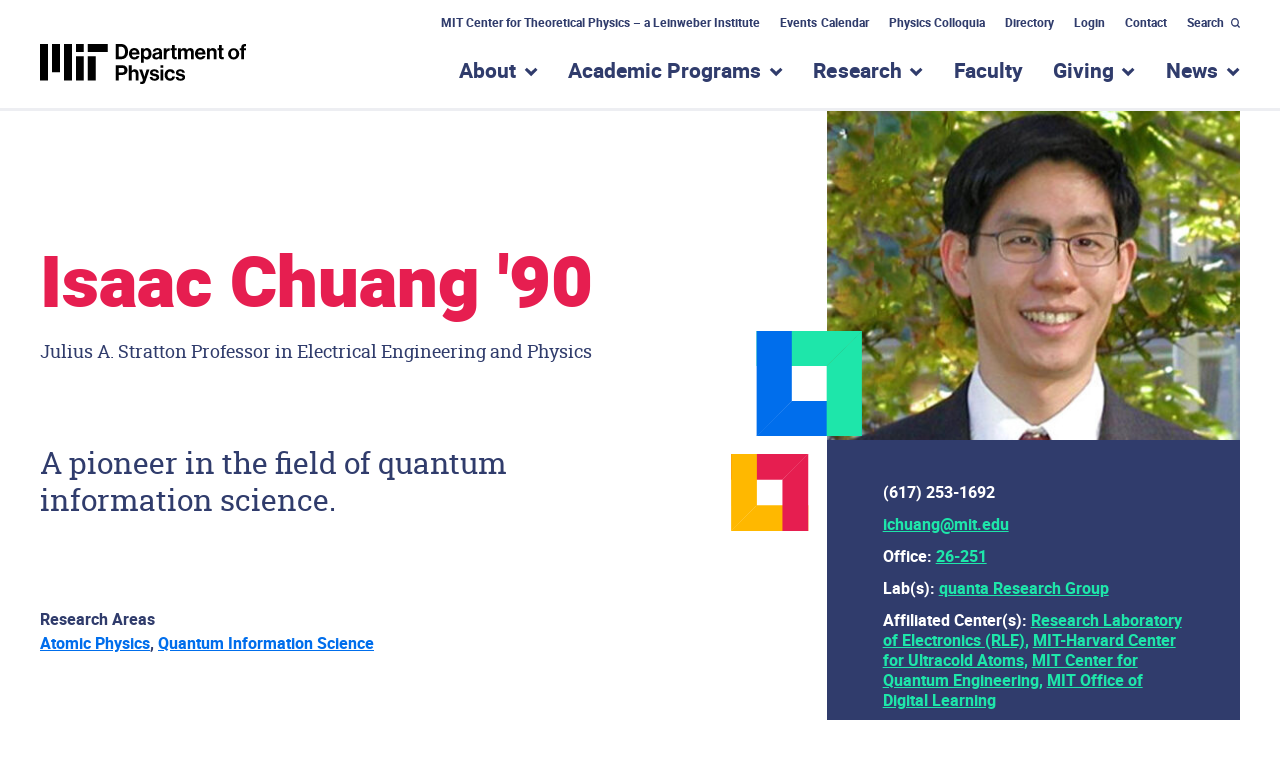

--- FILE ---
content_type: text/html; charset=UTF-8
request_url: https://physics.mit.edu/faculty/isaac-chuang/
body_size: 14512
content:

<!doctype html>
<!--[if lt IE 9]><html class="no-js no-svg ie lt-ie9 lt-ie8 lt-ie7" lang="en-US"> <![endif]-->
<!--[if IE 9]><html class="no-js no-svg ie ie9 lt-ie9 lt-ie8" lang="en-US"> <![endif]-->
<!--[if gt IE 9]><!--><html class="no-js no-svg" lang="en-US"> <!--<![endif]-->
<head>
    <meta charset="UTF-8" />
    <meta name="description" content="The Official Website of MIT Department of Physics">
    <link rel="stylesheet" href="https://physics.mit.edu/wp-content/themes/mit-physics/style.css" type="text/css" media="screen" />
    <meta http-equiv="Content-Type" content="text/html; charset=UTF-8" />
    <meta http-equiv="X-UA-Compatible" content="IE=edge">
    <meta name="viewport" content="width=device-width, initial-scale=1">
                
    <link rel="author" href="https://physics.mit.edu/wp-content/themes/mit-physics/humans.txt" />
    <link rel="pingback" href="https://physics.mit.edu/xmlrpc.php" />
    <link rel="profile" href="http://gmpg.org/xfn/11">

    <meta name='robots' content='index, follow, max-image-preview:large, max-snippet:-1, max-video-preview:-1' />
	<style>img:is([sizes="auto" i], [sizes^="auto," i]) { contain-intrinsic-size: 3000px 1500px }</style>
	
	<!-- This site is optimized with the Yoast SEO plugin v26.1.1 - https://yoast.com/wordpress/plugins/seo/ -->
	<title>Isaac Chuang &#039;90 &#187; MIT Physics</title>
	<link rel="canonical" href="https://physics.mit.edu/faculty/isaac-chuang/" />
	<meta property="og:locale" content="en_US" />
	<meta property="og:type" content="article" />
	<meta property="og:title" content="Isaac Chuang &#039;90 &#187; MIT Physics" />
	<meta property="og:description" content="Research Interests How can physical systems represent and process information? Can Nature be better understood in terms of information and computation? Keywords: Quantum information science, AMO implementations of quantum computers, Entanglement and cryptography, Quantum algorithms, Spin detection and manipulation, Architectures for quantum information systems Biographic Sketch Prof. Chuang is a pioneer in the field of [&hellip;]" />
	<meta property="og:url" content="https://physics.mit.edu/faculty/isaac-chuang/" />
	<meta property="og:site_name" content="MIT Physics" />
	<meta property="article:publisher" content="https://www.facebook.com/mitphysics" />
	<meta property="article:modified_time" content="2025-10-10T13:48:41+00:00" />
	<meta name="twitter:card" content="summary_large_image" />
	<meta name="twitter:site" content="@MIT_Physics" />
	<meta name="twitter:label1" content="Est. reading time" />
	<meta name="twitter:data1" content="1 minute" />
	<script type="application/ld+json" class="yoast-schema-graph">{"@context":"https://schema.org","@graph":[{"@type":"WebPage","@id":"https://physics.mit.edu/faculty/isaac-chuang/","url":"https://physics.mit.edu/faculty/isaac-chuang/","name":"Isaac Chuang '90 &#187; MIT Physics","isPartOf":{"@id":"https://physics.mit.edu/#website"},"datePublished":"2025-10-10T13:48:40+00:00","dateModified":"2025-10-10T13:48:41+00:00","breadcrumb":{"@id":"https://physics.mit.edu/faculty/isaac-chuang/#breadcrumb"},"inLanguage":"en-US","potentialAction":[{"@type":"ReadAction","target":["https://physics.mit.edu/faculty/isaac-chuang/"]}]},{"@type":"BreadcrumbList","@id":"https://physics.mit.edu/faculty/isaac-chuang/#breadcrumb","itemListElement":[{"@type":"ListItem","position":1,"name":"Home","item":"https://physics.mit.edu/"},{"@type":"ListItem","position":2,"name":"Faculty","item":"https://physics.mit.edu/faculty"},{"@type":"ListItem","position":3,"name":"Isaac Chuang &#8217;90"}]},{"@type":"WebSite","@id":"https://physics.mit.edu/#website","url":"https://physics.mit.edu/","name":"MIT Physics","description":"The Official Website of MIT Department of Physics","publisher":{"@id":"https://physics.mit.edu/#organization"},"potentialAction":[{"@type":"SearchAction","target":{"@type":"EntryPoint","urlTemplate":"https://physics.mit.edu/?s={search_term_string}"},"query-input":{"@type":"PropertyValueSpecification","valueRequired":true,"valueName":"search_term_string"}}],"inLanguage":"en-US"},{"@type":"Organization","@id":"https://physics.mit.edu/#organization","name":"MIT Department of Physics","url":"https://physics.mit.edu/","logo":{"@type":"ImageObject","inLanguage":"en-US","@id":"https://physics.mit.edu/#/schema/logo/image/","url":"https://physics.mit.edu/wp-content/uploads/2020/12/physics_logo-vertical.png","contentUrl":"https://physics.mit.edu/wp-content/uploads/2020/12/physics_logo-vertical.png","width":2250,"height":2100,"caption":"MIT Department of Physics"},"image":{"@id":"https://physics.mit.edu/#/schema/logo/image/"},"sameAs":["https://www.facebook.com/mitphysics","https://x.com/MIT_Physics","https://www.instagram.com/physicsmit/","https://www.youtube.com/channel/UCcFn1bSiwXgkM_sJkAMqqaQ","https://en.wikipedia.org/wiki/MIT_Department_of_Physics"]}]}</script>
	<!-- / Yoast SEO plugin. -->


<link rel='dns-prefetch' href='//ajax.googleapis.com' />
<link rel='dns-prefetch' href='//cdnjs.cloudflare.com' />
<link rel="alternate" type="application/rss+xml" title="MIT Physics &raquo; Feed" href="https://physics.mit.edu/feed/" />
<link rel="alternate" type="application/rss+xml" title="MIT Physics &raquo; Comments Feed" href="https://physics.mit.edu/comments/feed/" />
<script type="text/javascript">
/* <![CDATA[ */
window._wpemojiSettings = {"baseUrl":"https:\/\/s.w.org\/images\/core\/emoji\/16.0.1\/72x72\/","ext":".png","svgUrl":"https:\/\/s.w.org\/images\/core\/emoji\/16.0.1\/svg\/","svgExt":".svg","source":{"concatemoji":"https:\/\/physics.mit.edu\/wp-includes\/js\/wp-emoji-release.min.js?ver=6.8.3"}};
/*! This file is auto-generated */
!function(s,n){var o,i,e;function c(e){try{var t={supportTests:e,timestamp:(new Date).valueOf()};sessionStorage.setItem(o,JSON.stringify(t))}catch(e){}}function p(e,t,n){e.clearRect(0,0,e.canvas.width,e.canvas.height),e.fillText(t,0,0);var t=new Uint32Array(e.getImageData(0,0,e.canvas.width,e.canvas.height).data),a=(e.clearRect(0,0,e.canvas.width,e.canvas.height),e.fillText(n,0,0),new Uint32Array(e.getImageData(0,0,e.canvas.width,e.canvas.height).data));return t.every(function(e,t){return e===a[t]})}function u(e,t){e.clearRect(0,0,e.canvas.width,e.canvas.height),e.fillText(t,0,0);for(var n=e.getImageData(16,16,1,1),a=0;a<n.data.length;a++)if(0!==n.data[a])return!1;return!0}function f(e,t,n,a){switch(t){case"flag":return n(e,"\ud83c\udff3\ufe0f\u200d\u26a7\ufe0f","\ud83c\udff3\ufe0f\u200b\u26a7\ufe0f")?!1:!n(e,"\ud83c\udde8\ud83c\uddf6","\ud83c\udde8\u200b\ud83c\uddf6")&&!n(e,"\ud83c\udff4\udb40\udc67\udb40\udc62\udb40\udc65\udb40\udc6e\udb40\udc67\udb40\udc7f","\ud83c\udff4\u200b\udb40\udc67\u200b\udb40\udc62\u200b\udb40\udc65\u200b\udb40\udc6e\u200b\udb40\udc67\u200b\udb40\udc7f");case"emoji":return!a(e,"\ud83e\udedf")}return!1}function g(e,t,n,a){var r="undefined"!=typeof WorkerGlobalScope&&self instanceof WorkerGlobalScope?new OffscreenCanvas(300,150):s.createElement("canvas"),o=r.getContext("2d",{willReadFrequently:!0}),i=(o.textBaseline="top",o.font="600 32px Arial",{});return e.forEach(function(e){i[e]=t(o,e,n,a)}),i}function t(e){var t=s.createElement("script");t.src=e,t.defer=!0,s.head.appendChild(t)}"undefined"!=typeof Promise&&(o="wpEmojiSettingsSupports",i=["flag","emoji"],n.supports={everything:!0,everythingExceptFlag:!0},e=new Promise(function(e){s.addEventListener("DOMContentLoaded",e,{once:!0})}),new Promise(function(t){var n=function(){try{var e=JSON.parse(sessionStorage.getItem(o));if("object"==typeof e&&"number"==typeof e.timestamp&&(new Date).valueOf()<e.timestamp+604800&&"object"==typeof e.supportTests)return e.supportTests}catch(e){}return null}();if(!n){if("undefined"!=typeof Worker&&"undefined"!=typeof OffscreenCanvas&&"undefined"!=typeof URL&&URL.createObjectURL&&"undefined"!=typeof Blob)try{var e="postMessage("+g.toString()+"("+[JSON.stringify(i),f.toString(),p.toString(),u.toString()].join(",")+"));",a=new Blob([e],{type:"text/javascript"}),r=new Worker(URL.createObjectURL(a),{name:"wpTestEmojiSupports"});return void(r.onmessage=function(e){c(n=e.data),r.terminate(),t(n)})}catch(e){}c(n=g(i,f,p,u))}t(n)}).then(function(e){for(var t in e)n.supports[t]=e[t],n.supports.everything=n.supports.everything&&n.supports[t],"flag"!==t&&(n.supports.everythingExceptFlag=n.supports.everythingExceptFlag&&n.supports[t]);n.supports.everythingExceptFlag=n.supports.everythingExceptFlag&&!n.supports.flag,n.DOMReady=!1,n.readyCallback=function(){n.DOMReady=!0}}).then(function(){return e}).then(function(){var e;n.supports.everything||(n.readyCallback(),(e=n.source||{}).concatemoji?t(e.concatemoji):e.wpemoji&&e.twemoji&&(t(e.twemoji),t(e.wpemoji)))}))}((window,document),window._wpemojiSettings);
/* ]]> */
</script>
<style id='wp-emoji-styles-inline-css' type='text/css'>

	img.wp-smiley, img.emoji {
		display: inline !important;
		border: none !important;
		box-shadow: none !important;
		height: 1em !important;
		width: 1em !important;
		margin: 0 0.07em !important;
		vertical-align: -0.1em !important;
		background: none !important;
		padding: 0 !important;
	}
</style>
<link rel='stylesheet' id='wp-block-library-css' href='https://physics.mit.edu/wp-includes/css/dist/block-library/style.min.css?ver=6.8.3' type='text/css' media='all' />
<link rel='stylesheet' id='pantheon-google-map-block-css-css' href='https://physics.mit.edu/wp-content/plugins/embed-gutenberg-block-google-maps/assets/css/style.836e5da587e9ec9692c0.css?ver=1768698819' type='text/css' media='all' />
<style id='global-styles-inline-css' type='text/css'>
:root{--wp--preset--aspect-ratio--square: 1;--wp--preset--aspect-ratio--4-3: 4/3;--wp--preset--aspect-ratio--3-4: 3/4;--wp--preset--aspect-ratio--3-2: 3/2;--wp--preset--aspect-ratio--2-3: 2/3;--wp--preset--aspect-ratio--16-9: 16/9;--wp--preset--aspect-ratio--9-16: 9/16;--wp--preset--color--black: #000000;--wp--preset--color--cyan-bluish-gray: #abb8c3;--wp--preset--color--white: #ffffff;--wp--preset--color--pale-pink: #f78da7;--wp--preset--color--vivid-red: #cf2e2e;--wp--preset--color--luminous-vivid-orange: #ff6900;--wp--preset--color--luminous-vivid-amber: #fcb900;--wp--preset--color--light-green-cyan: #7bdcb5;--wp--preset--color--vivid-green-cyan: #00d084;--wp--preset--color--pale-cyan-blue: #8ed1fc;--wp--preset--color--vivid-cyan-blue: #0693e3;--wp--preset--color--vivid-purple: #9b51e0;--wp--preset--gradient--vivid-cyan-blue-to-vivid-purple: linear-gradient(135deg,rgba(6,147,227,1) 0%,rgb(155,81,224) 100%);--wp--preset--gradient--light-green-cyan-to-vivid-green-cyan: linear-gradient(135deg,rgb(122,220,180) 0%,rgb(0,208,130) 100%);--wp--preset--gradient--luminous-vivid-amber-to-luminous-vivid-orange: linear-gradient(135deg,rgba(252,185,0,1) 0%,rgba(255,105,0,1) 100%);--wp--preset--gradient--luminous-vivid-orange-to-vivid-red: linear-gradient(135deg,rgba(255,105,0,1) 0%,rgb(207,46,46) 100%);--wp--preset--gradient--very-light-gray-to-cyan-bluish-gray: linear-gradient(135deg,rgb(238,238,238) 0%,rgb(169,184,195) 100%);--wp--preset--gradient--cool-to-warm-spectrum: linear-gradient(135deg,rgb(74,234,220) 0%,rgb(151,120,209) 20%,rgb(207,42,186) 40%,rgb(238,44,130) 60%,rgb(251,105,98) 80%,rgb(254,248,76) 100%);--wp--preset--gradient--blush-light-purple: linear-gradient(135deg,rgb(255,206,236) 0%,rgb(152,150,240) 100%);--wp--preset--gradient--blush-bordeaux: linear-gradient(135deg,rgb(254,205,165) 0%,rgb(254,45,45) 50%,rgb(107,0,62) 100%);--wp--preset--gradient--luminous-dusk: linear-gradient(135deg,rgb(255,203,112) 0%,rgb(199,81,192) 50%,rgb(65,88,208) 100%);--wp--preset--gradient--pale-ocean: linear-gradient(135deg,rgb(255,245,203) 0%,rgb(182,227,212) 50%,rgb(51,167,181) 100%);--wp--preset--gradient--electric-grass: linear-gradient(135deg,rgb(202,248,128) 0%,rgb(113,206,126) 100%);--wp--preset--gradient--midnight: linear-gradient(135deg,rgb(2,3,129) 0%,rgb(40,116,252) 100%);--wp--preset--font-size--small: 13px;--wp--preset--font-size--medium: 20px;--wp--preset--font-size--large: 36px;--wp--preset--font-size--x-large: 42px;--wp--preset--spacing--20: 0.44rem;--wp--preset--spacing--30: 0.67rem;--wp--preset--spacing--40: 1rem;--wp--preset--spacing--50: 1.5rem;--wp--preset--spacing--60: 2.25rem;--wp--preset--spacing--70: 3.38rem;--wp--preset--spacing--80: 5.06rem;--wp--preset--shadow--natural: 6px 6px 9px rgba(0, 0, 0, 0.2);--wp--preset--shadow--deep: 12px 12px 50px rgba(0, 0, 0, 0.4);--wp--preset--shadow--sharp: 6px 6px 0px rgba(0, 0, 0, 0.2);--wp--preset--shadow--outlined: 6px 6px 0px -3px rgba(255, 255, 255, 1), 6px 6px rgba(0, 0, 0, 1);--wp--preset--shadow--crisp: 6px 6px 0px rgba(0, 0, 0, 1);}:root { --wp--style--global--content-size: 786px;--wp--style--global--wide-size: 786px; }:where(body) { margin: 0; }.wp-site-blocks > .alignleft { float: left; margin-right: 2em; }.wp-site-blocks > .alignright { float: right; margin-left: 2em; }.wp-site-blocks > .aligncenter { justify-content: center; margin-left: auto; margin-right: auto; }:where(.is-layout-flex){gap: 0.5em;}:where(.is-layout-grid){gap: 0.5em;}.is-layout-flow > .alignleft{float: left;margin-inline-start: 0;margin-inline-end: 2em;}.is-layout-flow > .alignright{float: right;margin-inline-start: 2em;margin-inline-end: 0;}.is-layout-flow > .aligncenter{margin-left: auto !important;margin-right: auto !important;}.is-layout-constrained > .alignleft{float: left;margin-inline-start: 0;margin-inline-end: 2em;}.is-layout-constrained > .alignright{float: right;margin-inline-start: 2em;margin-inline-end: 0;}.is-layout-constrained > .aligncenter{margin-left: auto !important;margin-right: auto !important;}.is-layout-constrained > :where(:not(.alignleft):not(.alignright):not(.alignfull)){max-width: var(--wp--style--global--content-size);margin-left: auto !important;margin-right: auto !important;}.is-layout-constrained > .alignwide{max-width: var(--wp--style--global--wide-size);}body .is-layout-flex{display: flex;}.is-layout-flex{flex-wrap: wrap;align-items: center;}.is-layout-flex > :is(*, div){margin: 0;}body .is-layout-grid{display: grid;}.is-layout-grid > :is(*, div){margin: 0;}body{padding-top: 0px;padding-right: 0px;padding-bottom: 0px;padding-left: 0px;}:root :where(.wp-element-button, .wp-block-button__link){background-color: #32373c;border-width: 0;color: #fff;font-family: inherit;font-size: inherit;line-height: inherit;padding: calc(0.667em + 2px) calc(1.333em + 2px);text-decoration: none;}.has-black-color{color: var(--wp--preset--color--black) !important;}.has-cyan-bluish-gray-color{color: var(--wp--preset--color--cyan-bluish-gray) !important;}.has-white-color{color: var(--wp--preset--color--white) !important;}.has-pale-pink-color{color: var(--wp--preset--color--pale-pink) !important;}.has-vivid-red-color{color: var(--wp--preset--color--vivid-red) !important;}.has-luminous-vivid-orange-color{color: var(--wp--preset--color--luminous-vivid-orange) !important;}.has-luminous-vivid-amber-color{color: var(--wp--preset--color--luminous-vivid-amber) !important;}.has-light-green-cyan-color{color: var(--wp--preset--color--light-green-cyan) !important;}.has-vivid-green-cyan-color{color: var(--wp--preset--color--vivid-green-cyan) !important;}.has-pale-cyan-blue-color{color: var(--wp--preset--color--pale-cyan-blue) !important;}.has-vivid-cyan-blue-color{color: var(--wp--preset--color--vivid-cyan-blue) !important;}.has-vivid-purple-color{color: var(--wp--preset--color--vivid-purple) !important;}.has-black-background-color{background-color: var(--wp--preset--color--black) !important;}.has-cyan-bluish-gray-background-color{background-color: var(--wp--preset--color--cyan-bluish-gray) !important;}.has-white-background-color{background-color: var(--wp--preset--color--white) !important;}.has-pale-pink-background-color{background-color: var(--wp--preset--color--pale-pink) !important;}.has-vivid-red-background-color{background-color: var(--wp--preset--color--vivid-red) !important;}.has-luminous-vivid-orange-background-color{background-color: var(--wp--preset--color--luminous-vivid-orange) !important;}.has-luminous-vivid-amber-background-color{background-color: var(--wp--preset--color--luminous-vivid-amber) !important;}.has-light-green-cyan-background-color{background-color: var(--wp--preset--color--light-green-cyan) !important;}.has-vivid-green-cyan-background-color{background-color: var(--wp--preset--color--vivid-green-cyan) !important;}.has-pale-cyan-blue-background-color{background-color: var(--wp--preset--color--pale-cyan-blue) !important;}.has-vivid-cyan-blue-background-color{background-color: var(--wp--preset--color--vivid-cyan-blue) !important;}.has-vivid-purple-background-color{background-color: var(--wp--preset--color--vivid-purple) !important;}.has-black-border-color{border-color: var(--wp--preset--color--black) !important;}.has-cyan-bluish-gray-border-color{border-color: var(--wp--preset--color--cyan-bluish-gray) !important;}.has-white-border-color{border-color: var(--wp--preset--color--white) !important;}.has-pale-pink-border-color{border-color: var(--wp--preset--color--pale-pink) !important;}.has-vivid-red-border-color{border-color: var(--wp--preset--color--vivid-red) !important;}.has-luminous-vivid-orange-border-color{border-color: var(--wp--preset--color--luminous-vivid-orange) !important;}.has-luminous-vivid-amber-border-color{border-color: var(--wp--preset--color--luminous-vivid-amber) !important;}.has-light-green-cyan-border-color{border-color: var(--wp--preset--color--light-green-cyan) !important;}.has-vivid-green-cyan-border-color{border-color: var(--wp--preset--color--vivid-green-cyan) !important;}.has-pale-cyan-blue-border-color{border-color: var(--wp--preset--color--pale-cyan-blue) !important;}.has-vivid-cyan-blue-border-color{border-color: var(--wp--preset--color--vivid-cyan-blue) !important;}.has-vivid-purple-border-color{border-color: var(--wp--preset--color--vivid-purple) !important;}.has-vivid-cyan-blue-to-vivid-purple-gradient-background{background: var(--wp--preset--gradient--vivid-cyan-blue-to-vivid-purple) !important;}.has-light-green-cyan-to-vivid-green-cyan-gradient-background{background: var(--wp--preset--gradient--light-green-cyan-to-vivid-green-cyan) !important;}.has-luminous-vivid-amber-to-luminous-vivid-orange-gradient-background{background: var(--wp--preset--gradient--luminous-vivid-amber-to-luminous-vivid-orange) !important;}.has-luminous-vivid-orange-to-vivid-red-gradient-background{background: var(--wp--preset--gradient--luminous-vivid-orange-to-vivid-red) !important;}.has-very-light-gray-to-cyan-bluish-gray-gradient-background{background: var(--wp--preset--gradient--very-light-gray-to-cyan-bluish-gray) !important;}.has-cool-to-warm-spectrum-gradient-background{background: var(--wp--preset--gradient--cool-to-warm-spectrum) !important;}.has-blush-light-purple-gradient-background{background: var(--wp--preset--gradient--blush-light-purple) !important;}.has-blush-bordeaux-gradient-background{background: var(--wp--preset--gradient--blush-bordeaux) !important;}.has-luminous-dusk-gradient-background{background: var(--wp--preset--gradient--luminous-dusk) !important;}.has-pale-ocean-gradient-background{background: var(--wp--preset--gradient--pale-ocean) !important;}.has-electric-grass-gradient-background{background: var(--wp--preset--gradient--electric-grass) !important;}.has-midnight-gradient-background{background: var(--wp--preset--gradient--midnight) !important;}.has-small-font-size{font-size: var(--wp--preset--font-size--small) !important;}.has-medium-font-size{font-size: var(--wp--preset--font-size--medium) !important;}.has-large-font-size{font-size: var(--wp--preset--font-size--large) !important;}.has-x-large-font-size{font-size: var(--wp--preset--font-size--x-large) !important;}
:where(.wp-block-post-template.is-layout-flex){gap: 1.25em;}:where(.wp-block-post-template.is-layout-grid){gap: 1.25em;}
:where(.wp-block-columns.is-layout-flex){gap: 2em;}:where(.wp-block-columns.is-layout-grid){gap: 2em;}
:root :where(.wp-block-pullquote){font-size: 1.5em;line-height: 1.6;}
</style>
<script type="text/javascript" src="https://ajax.googleapis.com/ajax/libs/jquery/3.4.1/jquery.min.js?ver=6.8.3" id="jquery-js"></script>
<script type="text/javascript" src="https://cdnjs.cloudflare.com/ajax/libs/popper.js/1.14.7/umd/popper.min.js?ver=6.8.3" id="opus-wp-theme-popper-js"></script>
<script type="text/javascript" src="https://physics.mit.edu/wp-content/themes/mit-physics/assets/js/bootstrap.min.js?ver=6.8.3" id="opus-wp-theme-bootstrap-js"></script>
<script type="text/javascript" src="https://physics.mit.edu/wp-content/themes/mit-physics/assets/js/vendor.min.js?ver=6.8.3" id="vendorjs-js"></script>
<script type="text/javascript" src="https://physics.mit.edu/wp-content/themes/mit-physics/assets/js/custom.js?ver=6.8.3" id="customjs-js"></script>
<link rel="https://api.w.org/" href="https://physics.mit.edu/wp-json/" /><link rel="alternate" title="JSON" type="application/json" href="https://physics.mit.edu/wp-json/wp/v2/faculty/1529" /><link rel="EditURI" type="application/rsd+xml" title="RSD" href="https://physics.mit.edu/xmlrpc.php?rsd" />
<meta name="generator" content="WordPress 6.8.3" />
<link rel='shortlink' href='https://physics.mit.edu/?p=1529' />
<link rel="alternate" title="oEmbed (JSON)" type="application/json+oembed" href="https://physics.mit.edu/wp-json/oembed/1.0/embed?url=https%3A%2F%2Fphysics.mit.edu%2Ffaculty%2Fisaac-chuang%2F" />
<link rel="alternate" title="oEmbed (XML)" type="text/xml+oembed" href="https://physics.mit.edu/wp-json/oembed/1.0/embed?url=https%3A%2F%2Fphysics.mit.edu%2Ffaculty%2Fisaac-chuang%2F&#038;format=xml" />
<script>document.documentElement.className += " js";</script>
<link rel="icon" href="https://physics.mit.edu/wp-content/uploads/2020/06/cropped-physics-favicon-2-32x32.png" sizes="32x32" />
<link rel="icon" href="https://physics.mit.edu/wp-content/uploads/2020/06/cropped-physics-favicon-2-192x192.png" sizes="192x192" />
<link rel="apple-touch-icon" href="https://physics.mit.edu/wp-content/uploads/2020/06/cropped-physics-favicon-2-180x180.png" />
<meta name="msapplication-TileImage" content="https://physics.mit.edu/wp-content/uploads/2020/06/cropped-physics-favicon-2-270x270.png" />


    <!-- Hotjar Tracking Code for http://physics.mit.edu/index.html -->
    <script>
        (function(h,o,t,j,a,r){
            h.hj=h.hj||function(){(h.hj.q=h.hj.q||[]).push(arguments)};
            h._hjSettings={hjid:1584379,hjsv:6};
            a=o.getElementsByTagName('head')[0];
            r=o.createElement('script');r.async=1;
            r.src=t+h._hjSettings.hjid+j+h._hjSettings.hjsv;
            a.appendChild(r);
        })(window,document,'https://static.hotjar.com/c/hotjar-','.js?sv=');
    </script>

	<!-- Google tag (gtag.js) -->
	<script async src="https://www.googletagmanager.com/gtag/js?id=UA-2137428-2"></script>
	<script>
		window.dataLayer = window.dataLayer || [];
		function gtag(){dataLayer.push(arguments);}
		gtag('js', new Date());

		gtag('config', 'UA-2137428-2');
	</script>
			</head>

	
	
	<body class="wp-singular faculty-template-default single single-faculty postid-1529 wp-embed-responsive wp-theme-mit-physics" data-template="base.twig">
		<a class="skip-link skip-link sr-only sr-only-focusable" href="#content">Skip to content</a>
		<header class="header" >
							<div class="header__wrapper">
					<!-- utility-nav -->
					<div class="container d-none d-lg-block utility-navigation">
						<div class="row">
							<div class="col">
																		<nav class="nav justify-content-end">
					
									<a class="nav-link" target="_self" href="https://physics.mit.edu/research/labs-centers/mit-center-for-theoretical-physics-leinweber-institute/">MIT Center for Theoretical Physics – a Leinweber Institute</a>
												
									<a class="nav-link" target="_self" href="https://physics.mit.edu/events/">Events Calendar</a>
												
									<a class="nav-link" target="_self" href="https://physics.mit.edu/events/david-and-edith-harris-physics-colloquium-series/">Physics Colloquia</a>
												
									<a class="nav-link" target="_self" href="https://physics.mit.edu/physics-directory/">Directory</a>
																					<a class="nav-link" href="/wp-login.php?action=wp-saml-auth&redirect_to=https://physics.mit.edu/faculty/isaac-chuang/">Login</a>
												
									<a class="nav-link" target="_self" href="https://physics.mit.edu/contact-us/">Contact</a>
											<form role="search" method="get" id="searchform" class="searchform" action="https://physics.mit.edu/">
				<div>
					<label class="screen-reader-text" for="s">Search for:</label>
					<input type="text" value="" name="s" id="s" />
					<input type="submit" id="searchsubmit" value="Search" />
				</div>
			</form>
		<button class="search-form-toggle" aria-controls="searchform" aria-expanded="false">Search</button>
	</nav>
															</div>
						</div>
					</div>

					<!-- main-nav -->
					<div id="sticky-main-nav" class="main-nav--wrapper d-none d-lg-block">

						<!-- logo -->
						<div class="container d-none d-lg-block">
							<div class="row">
								<div class="col">
									<div class="combined-logo">
										<a class="logo logo--physics" href="https://physics.mit.edu" rel="home"><span class="sr-only">MIT Physics</span></a>
									</div>
								</div>
							</div>
						</div>

						<div class="container">
							<div class="row">
								<div class="col">
									<nav id="main-nav" class="main-nav" role="navigation">
																					

    	<ul>
														<li class="has-submenu">
						<a href="https://physics.mit.edu/about-physics/"><h2>About</h2></a>
						<button aria-haspopup="true" aria-expanded="false"><span><span class="sr-only">show submenu for “About”</span></span></button>
						    	<div class="mega-menu">
		<div class="container">
			<div class="row">
															<div class="col col-lg-3">
					
																		<h4>
								<a href="https://physics.mit.edu/about-physics/community-values/">Community Values</a>
							</h4>
											
					
					
									
																		<h4>
								<a href="https://physics.mit.edu/about-physics/visiting-mit-physics/">Visiting MIT Physics</a>
							</h4>
											
					
					
									
																		<h4>
								<a href="https://physics.mit.edu/about-physics/employment-opportunities/">Employment</a>
							</h4>
											
					
					
															</div>
						<div class="col col-lg-3">
					
																		<h4>
								<a href="https://physics.mit.edu/physics-directory/">People Directory</a>
							</h4>
											
					
					
									
																		<h4>
								<a href="https://physics.mit.edu/faculty/">Faculty Directory</a>
							</h4>
											
					
					
									
																		<h4>
								<a href="https://physics.mit.edu/about-physics/our-history/">History of MIT Physics</a>
							</h4>
											
					
					
															</div>
						<div class="col col-lg-3">
					
																		<h4>
								<a href="https://physics.mit.edu/wp-login.php?action=wp-saml-auth&redirect_to=https://physics.mit.edu/about-physics/policies-and-procedures/">Administration</a>
							</h4>
											
																    	<ul class="list-unstyled">
																								        	<li><a href="https://physics.mit.edu/wp-login.php?action=wp-saml-auth&redirect_to=https://physics.mit.edu/about-physics/policies-and-procedures/">Policies and Procedures</a></li>
							        																								        	<li><a href="https://physics.mit.edu/wp-login.php?action=wp-saml-auth&redirect_to=https://physics.mit.edu/about-physics/committees/">Departmental Committees</a></li>
							        																								        	<li><a href="https://physics.mit.edu/academic-programs/#meettheteam">Academic Programs Team</a></li>
							        																								        	<li><a href="https://physics.mit.edu/about-physics/finance-team/">Finance Team</a></li>
							        														    </ul>
											
											</div>
					
							</div>
		</div>
	</div>

					</li>
																					<li class="has-submenu">
						<a href="https://physics.mit.edu/academic-programs/"><h2>Academic Programs</h2></a>
						<button aria-haspopup="true" aria-expanded="false"><span><span class="sr-only">show submenu for “Academic Programs”</span></span></button>
						    	<div class="mega-menu">
		<div class="container">
			<div class="row">
															<div class="col col-lg-3">
					
																		<h4>
								<a href="/academic-programs/#meettheteam">Meet the Academic Programs Team</a>
							</h4>
											
					
					
									
																		<h4>
								<a href="https://physics.mit.edu/academic-programs/undergrads/">For Undergraduate Students</a>
							</h4>
											
																    	<ul class="list-unstyled">
																								        	<li><a href="https://physics.mit.edu/academic-programs/prospective-undergrads/">Prospective Students</a></li>
							        																								        	<li><a href="https://physics.mit.edu/academic-programs/undergrads/requirements/">Requirements</a></li>
							        																								        	<li><a href="https://physics.mit.edu/academic-programs/undergrads/student-employment-opportunities/">Employment Opportunities</a></li>
							        																								        	<li><a href="https://physics.mit.edu/academic-programs/undergrads/research-opportunities/">Research Opportunities</a></li>
							        														    </ul>
											
					
															</div>
						<div class="col col-lg-3">
					
																		<h4>
								<a href="https://physics.mit.edu/academic-programs/graduate-students/">For Graduate Students</a>
							</h4>
											
																    	<ul class="list-unstyled">
																								        	<li><a href="https://physics.mit.edu/academic-programs/graduate-students/graduate-admissions/">Graduate Admissions</a></li>
							        																								        	<li><a href="https://physics.mit.edu/academic-programs/graduate-students/doctoral-guidelines/">Doctoral Guidelines</a></li>
							        																								        	<li><a href="https://physics.mit.edu/academic-programs/graduate-students/thesis/">Thesis</a></li>
							        																								        	<li><a href="https://physics.mit.edu/academic-programs/graduate-students/financial-support/">Financial Support</a></li>
							        																								        	<li><a href="https://physics.mit.edu/academic-programs/graduate-students/resources/">Graduate Student Resources</a></li>
							        																								        	<li><a href="https://physics.mit.edu/academic-programs/graduate-students/psds-phd/">PhD in Physics, Statistics, and Data Science</a></li>
							        																								        	<li><a href="https://physics.mit.edu/academic-programs/subjects/mitleaps/">MIT LEAPS Program</a></li>
							        														    </ul>
											
					
															</div>
						<div class="col col-lg-3">
					
																		<h4>
								<a href="https://physics.mit.edu/academic-programs/student-resources/">Student Resources</a>
							</h4>
											
					
					
									
																		<h4>
								<a href="https://physics.mit.edu/academic-programs/physics-student-groups/">Physics Student Groups</a>
							</h4>
											
					
					
									
																		<h4>
								<a href="https://physics.mit.edu/academic-programs/mentoring-programs/">Mentoring Programs Information</a>
							</h4>
											
																    	<ul class="list-unstyled">
																								        	<li><a href="https://physics.mit.edu/academic-programs/mentoring-programs/#undergrads">for Undergraduate Students</a></li>
							        																								        	<li><a href="https://physics.mit.edu/academic-programs/mentoring-programs/#grads">for Graduate Students</a></li>
							        																								        	<li><a href="https://physics.mit.edu/academic-programs/mentoring-programs/#faculty">Mentoring Programs Info for Faculty</a></li>
							        														    </ul>
											
					
															</div>
						<div class="col col-lg-3">
					
																		<h4>
								<a href="https://physics.mit.edu/academic-programs/subjects/">Subjects</a>
							</h4>
											
					
					
									
																		<h4>
								<a href="https://physics.mit.edu/academic-programs/non-degree-programs/">Non-degree Programs</a>
							</h4>
											
					
					
									
																		<h4>
								<a href="https://physics.mit.edu/academic-programs/student-awards/">Student Awards & Honors</a>
							</h4>
											
					
											</div>
					
							</div>
		</div>
	</div>

					</li>
																					<li class="has-submenu">
						<a href="https://physics.mit.edu/research/research-areas/"><h2>Research</h2></a>
						<button aria-haspopup="true" aria-expanded="false"><span><span class="sr-only">show submenu for “Research”</span></span></button>
						    	<div class="mega-menu">
		<div class="container">
			<div class="row">
															<div class="col col-lg-3 col-lg-9">
					
																		<h4>
								<a href="https://physics.mit.edu/research/research-areas/">Research Areas</a>
							</h4>
											
																																							<div class="row">
																    <div class="col col-4">
								    	<ul class="list-unstyled">
									        																						        	<li><a href="https://physics.mit.edu/research-areas/astrophysics-observation-instrumentation-and-experiment/">Astrophysics Observation, Instrumentation, and Experiment</a></li>
										        									        																						        	<li><a href="https://physics.mit.edu/research-areas/astrophysics-theory/">Astrophysics Theory</a></li>
										        									        																						        	<li><a href="https://physics.mit.edu/research-areas/atomic-physics/">Atomic Physics</a></li>
										        									        																						        	<li><a href="https://physics.mit.edu/research-areas/biophysics/">Biophysics</a></li>
										        									        																						        	<li><a href="https://physics.mit.edu/research-areas/condensed-matter-experiment/">Condensed Matter Experiment</a></li>
										        									        									    </ul>
								    </div>
																    <div class="col col-4">
								    	<ul class="list-unstyled">
									        																						        	<li><a href="https://physics.mit.edu/research-areas/condensed-matter-theory/">Condensed Matter Theory</a></li>
										        									        																						        	<li><a href="https://physics.mit.edu/research-areas/high-energy-and-particle-theory/">High Energy and Particle Theory</a></li>
										        									        																						        	<li><a href="https://physics.mit.edu/research-areas/nuclear-physics-experiment/">Nuclear Physics Experiment</a></li>
										        									        																						        	<li><a href="https://physics.mit.edu/research-areas/particle-physics-experiment/">Particle Physics Experiment</a></li>
										        									        																						        	<li><a href="https://physics.mit.edu/research-areas/plasma-physics/">Plasma Physics</a></li>
										        									        									    </ul>
								    </div>
																    <div class="col col-4">
								    	<ul class="list-unstyled">
									        																						        	<li><a href="https://physics.mit.edu/research-areas/quantum-gravity-and-field-theory/">Quantum Gravity and Field Theory</a></li>
										        									        																						        	<li><a href="https://physics.mit.edu/research-areas/quantum-information-science/">Quantum Information Science</a></li>
										        									        																						        	<li><a href="https://physics.mit.edu/research-areas/strong-interaction-and-nuclear-theory/">Strong Interactions and Nuclear Theory</a></li>
										        									        									    </ul>
								    </div>
															</div>

											
					
															</div>
						<div class="col col-lg-3">
					
																		<h4>
								<a href="https://physics.mit.edu/research/labs-centers/mit-center-for-theoretical-physics-leinweber-institute/">MIT Center for Theoretical Physics – a Leinweber Institute</a>
							</h4>
											
					
					
									
																		<h4>
								<a href="https://physics.mit.edu/research/labs-centers/">Affiliated Labs &#038; Centers</a>
							</h4>
											
					
					
									
																		<h4>
								<a href="https://physics.mit.edu/research/pappalardo-fellowships-in-physics/">Pappalardo Fellowships</a>
							</h4>
											
																    	<ul class="list-unstyled">
																								        	<li><a href="https://physics.mit.edu/research/pappalardo-fellowships-in-physics/neil-pappalardo/">Program Founder</a></li>
							        																								        	<li><a href="https://physics.mit.edu/research/pappalardo-fellowships-in-physics/pappalardo-symposium/">Symposia</a></li>
							        																								        	<li><a href="https://physics.mit.edu/research/pappalardo-fellowships-in-physics/competition/">Competition</a></li>
							        														    </ul>
											
											</div>
					
							</div>
		</div>
	</div>

					</li>
																					<li><a href="https://physics.mit.edu/faculty/">Faculty</a></li>
																					<li class="has-submenu">
						<a href="https://physics.mit.edu/support-physics/"><h2>Giving</h2></a>
						<button aria-haspopup="true" aria-expanded="false"><span><span class="sr-only">show submenu for “Giving”</span></span></button>
						    	<div class="mega-menu">
		<div class="container">
			<div class="row">
															<div class="col col-lg-3">
					
																		<h4>
								<a href="https://physics.mit.edu/support-physics/donor-profiles/">Donor Profiles</a>
							</h4>
											
					
					
															</div>
						<div class="col col-lg-3">
					
																		<h4>
								<a href="https://physics.mit.edu/support-physics/patrons-of-physics-fellows/">Patrons of Physics Fellows Society</a>
							</h4>
											
					
					
															</div>
						<div class="col col-lg-3">
					
																		<h4>
								<a href="https://physics.mit.edu/support-physics/#opportunities">Giving Opportunties</a>
							</h4>
											
					
											</div>
					
							</div>
		</div>
	</div>

					</li>
																					<li class="has-submenu">
						<a href="https://physics.mit.edu/news/"><h2>News</h2></a>
						<button aria-haspopup="true" aria-expanded="false"><span><span class="sr-only">show submenu for “News”</span></span></button>
						    	<div class="mega-menu">
		<div class="container">
			<div class="row">
															<div class="col col-lg-3">
					
																		<h4>
								<a href="https://physics.mit.edu/news/">Latest Physics News</a>
							</h4>
											
					
					
															</div>
						<div class="col col-lg-3">
					
																		<h4>
								<a href="https://physics.mit.edu/news/journal/">Physics Journal</a>
							</h4>
											
					
											</div>
					
							</div>
		</div>
	</div>

					</li>
										</ul>

																			</nav>
								</div>
							</div>
						</div>
					</div>
					<!--  mobile-nav -->
					<div class="navbar navbar--mobile navbar-expand-lg navbar-dark d-lg-none">
						<div class="combined-logo">
							<a class="logo logo--physics" href="https://physics.mit.edu" rel="home"><span class="sr-only">MIT Physics</span></a>
						</div>
						<button class="navbar-toggler collapsed" id="navbar-toggler"data-target="#mobile-navigation" aria-controls="mobile-navigation" aria-label="Toggle navigation">
							<span class="navbar-toggler-line"></span>
							<span class="navbar-toggler-line"></span>
							<span class="navbar-toggler-line"></span>
						</button>
					</div>

					<div id="mobile-navigation" class="mobile-navigation d-lg-none">
													<div class="mobile-menu-wrapper">
								



    	<ul class="navbar-nav mobile-menu">
														<li class="has-submenu">
						<a href="https://physics.mit.edu/about-physics/">About</a>
						<a class="caret" aria-role="button" aria-haspopup="true" aria-expanded="false"><span><span class="sr-only">show submenu for “About”</span></span></a>
						    	<ul class="dropdown-menu" aria-labelledby="dropdown-1">
		
												<li><a href="https://physics.mit.edu/about-physics/community-values/">Community Values</a></li>
									
												<li><a href="https://physics.mit.edu/about-physics/visiting-mit-physics/">Visiting MIT Physics</a></li>
									
												<li><a href="https://physics.mit.edu/about-physics/employment-opportunities/">Employment</a></li>
									
												<li><a href="https://physics.mit.edu/physics-directory/">People Directory</a></li>
									
												<li><a href="https://physics.mit.edu/faculty/">Faculty Directory</a></li>
									
												<li><a href="https://physics.mit.edu/about-physics/our-history/">History of MIT Physics</a></li>
									
												<li class="has-submenu">
						<a href="https://physics.mit.edu/wp-login.php?action=wp-saml-auth&redirect_to=https://physics.mit.edu/about-physics/policies-and-procedures/">Administration</a>
						<a class="caret" aria-role="button" aria-haspopup="true" aria-expanded="false"><span><span class="sr-only">show submenu for “Administration”</span></span></a>
						    	<ul class="list-unstyled dropdown-menu">
														<li><a href="https://physics.mit.edu/wp-login.php?action=wp-saml-auth&redirect_to=https://physics.mit.edu/about-physics/policies-and-procedures/">Policies and Procedures</a></li>
																					<li><a href="https://physics.mit.edu/wp-login.php?action=wp-saml-auth&redirect_to=https://physics.mit.edu/about-physics/committees/">Departmental Committees</a></li>
																					<li><a href="https://physics.mit.edu/academic-programs/#meettheteam">Academic Programs Team</a></li>
																					<li><a href="https://physics.mit.edu/about-physics/finance-team/">Finance Team</a></li>
										</ul>

					</li>
										</ul>

					</li>
																					<li class="has-submenu">
						<a href="https://physics.mit.edu/academic-programs/">Academic Programs</a>
						<a class="caret" aria-role="button" aria-haspopup="true" aria-expanded="false"><span><span class="sr-only">show submenu for “Academic Programs”</span></span></a>
						    	<ul class="dropdown-menu" aria-labelledby="dropdown-1">
		
												<li><a href="/academic-programs/#meettheteam">Meet the Academic Programs Team</a></li>
									
												<li class="has-submenu">
						<a href="https://physics.mit.edu/academic-programs/undergrads/">For Undergraduate Students</a>
						<a class="caret" aria-role="button" aria-haspopup="true" aria-expanded="false"><span><span class="sr-only">show submenu for “For Undergraduate Students”</span></span></a>
						    	<ul class="list-unstyled dropdown-menu">
														<li><a href="https://physics.mit.edu/academic-programs/prospective-undergrads/">Prospective Students</a></li>
																					<li><a href="https://physics.mit.edu/academic-programs/undergrads/requirements/">Requirements</a></li>
																					<li><a href="https://physics.mit.edu/academic-programs/undergrads/student-employment-opportunities/">Employment Opportunities</a></li>
																					<li><a href="https://physics.mit.edu/academic-programs/undergrads/research-opportunities/">Research Opportunities</a></li>
										</ul>

					</li>
									
												<li class="has-submenu">
						<a href="https://physics.mit.edu/academic-programs/graduate-students/">For Graduate Students</a>
						<a class="caret" aria-role="button" aria-haspopup="true" aria-expanded="false"><span><span class="sr-only">show submenu for “For Graduate Students”</span></span></a>
						    	<ul class="list-unstyled dropdown-menu">
														<li><a href="https://physics.mit.edu/academic-programs/graduate-students/graduate-admissions/">Graduate Admissions</a></li>
																					<li><a href="https://physics.mit.edu/academic-programs/graduate-students/doctoral-guidelines/">Doctoral Guidelines</a></li>
																					<li><a href="https://physics.mit.edu/academic-programs/graduate-students/thesis/">Thesis</a></li>
																					<li><a href="https://physics.mit.edu/academic-programs/graduate-students/financial-support/">Financial Support</a></li>
																					<li><a href="https://physics.mit.edu/academic-programs/graduate-students/resources/">Graduate Student Resources</a></li>
																					<li><a href="https://physics.mit.edu/academic-programs/graduate-students/psds-phd/">PhD in Physics, Statistics, and Data Science</a></li>
																					<li><a href="https://physics.mit.edu/academic-programs/subjects/mitleaps/">MIT LEAPS Program</a></li>
										</ul>

					</li>
									
												<li><a href="https://physics.mit.edu/academic-programs/student-resources/">Student Resources</a></li>
									
												<li><a href="https://physics.mit.edu/academic-programs/physics-student-groups/">Physics Student Groups</a></li>
									
												<li class="has-submenu">
						<a href="https://physics.mit.edu/academic-programs/mentoring-programs/">Mentoring Programs Information</a>
						<a class="caret" aria-role="button" aria-haspopup="true" aria-expanded="false"><span><span class="sr-only">show submenu for “Mentoring Programs Information”</span></span></a>
						    	<ul class="list-unstyled dropdown-menu">
														<li><a href="https://physics.mit.edu/academic-programs/mentoring-programs/#undergrads">for Undergraduate Students</a></li>
																					<li><a href="https://physics.mit.edu/academic-programs/mentoring-programs/#grads">for Graduate Students</a></li>
																					<li><a href="https://physics.mit.edu/academic-programs/mentoring-programs/#faculty">Mentoring Programs Info for Faculty</a></li>
										</ul>

					</li>
									
												<li><a href="https://physics.mit.edu/academic-programs/subjects/">Subjects</a></li>
									
												<li><a href="https://physics.mit.edu/academic-programs/non-degree-programs/">Non-degree Programs</a></li>
									
												<li><a href="https://physics.mit.edu/academic-programs/student-awards/">Student Awards & Honors</a></li>
										</ul>

					</li>
																					<li class="has-submenu">
						<a href="https://physics.mit.edu/research/research-areas/">Research</a>
						<a class="caret" aria-role="button" aria-haspopup="true" aria-expanded="false"><span><span class="sr-only">show submenu for “Research”</span></span></a>
						    	<ul class="dropdown-menu" aria-labelledby="dropdown-1">
		
												<li class="has-submenu">
						<a href="https://physics.mit.edu/research/research-areas/">Research Areas</a>
						<a class="caret" aria-role="button" aria-haspopup="true" aria-expanded="false"><span><span class="sr-only">show submenu for “Research Areas”</span></span></a>
						    	<ul class="list-unstyled dropdown-menu">
														<li><a href="https://physics.mit.edu/research-areas/astrophysics-observation-instrumentation-and-experiment/">Astrophysics Observation, Instrumentation, and Experiment</a></li>
																					<li><a href="https://physics.mit.edu/research-areas/astrophysics-theory/">Astrophysics Theory</a></li>
																					<li><a href="https://physics.mit.edu/research-areas/atomic-physics/">Atomic Physics</a></li>
																					<li><a href="https://physics.mit.edu/research-areas/biophysics/">Biophysics</a></li>
																					<li><a href="https://physics.mit.edu/research-areas/condensed-matter-experiment/">Condensed Matter Experiment</a></li>
																					<li><a href="https://physics.mit.edu/research-areas/condensed-matter-theory/">Condensed Matter Theory</a></li>
																					<li><a href="https://physics.mit.edu/research-areas/high-energy-and-particle-theory/">High Energy and Particle Theory</a></li>
																					<li><a href="https://physics.mit.edu/research-areas/nuclear-physics-experiment/">Nuclear Physics Experiment</a></li>
																					<li><a href="https://physics.mit.edu/research-areas/particle-physics-experiment/">Particle Physics Experiment</a></li>
																					<li><a href="https://physics.mit.edu/research-areas/plasma-physics/">Plasma Physics</a></li>
																					<li><a href="https://physics.mit.edu/research-areas/quantum-gravity-and-field-theory/">Quantum Gravity and Field Theory</a></li>
																					<li><a href="https://physics.mit.edu/research-areas/quantum-information-science/">Quantum Information Science</a></li>
																					<li><a href="https://physics.mit.edu/research-areas/strong-interaction-and-nuclear-theory/">Strong Interactions and Nuclear Theory</a></li>
										</ul>

					</li>
									
												<li><a href="https://physics.mit.edu/research/labs-centers/mit-center-for-theoretical-physics-leinweber-institute/">MIT Center for Theoretical Physics – a Leinweber Institute</a></li>
									
												<li><a href="https://physics.mit.edu/research/labs-centers/">Affiliated Labs &#038; Centers</a></li>
									
												<li class="has-submenu">
						<a href="https://physics.mit.edu/research/pappalardo-fellowships-in-physics/">Pappalardo Fellowships</a>
						<a class="caret" aria-role="button" aria-haspopup="true" aria-expanded="false"><span><span class="sr-only">show submenu for “Pappalardo Fellowships”</span></span></a>
						    	<ul class="list-unstyled dropdown-menu">
														<li><a href="https://physics.mit.edu/research/pappalardo-fellowships-in-physics/neil-pappalardo/">Program Founder</a></li>
																					<li><a href="https://physics.mit.edu/research/pappalardo-fellowships-in-physics/pappalardo-symposium/">Symposia</a></li>
																					<li><a href="https://physics.mit.edu/research/pappalardo-fellowships-in-physics/competition/">Competition</a></li>
										</ul>

					</li>
										</ul>

					</li>
																					<li><a href="https://physics.mit.edu/faculty/">Faculty</a></li>
																					<li class="has-submenu">
						<a href="https://physics.mit.edu/support-physics/">Giving</a>
						<a class="caret" aria-role="button" aria-haspopup="true" aria-expanded="false"><span><span class="sr-only">show submenu for “Giving”</span></span></a>
						    	<ul class="dropdown-menu" aria-labelledby="dropdown-1">
		
												<li><a href="https://physics.mit.edu/support-physics/donor-profiles/">Donor Profiles</a></li>
									
												<li><a href="https://physics.mit.edu/support-physics/patrons-of-physics-fellows/">Patrons of Physics Fellows Society</a></li>
									
												<li><a href="https://physics.mit.edu/support-physics/#opportunities">Giving Opportunties</a></li>
										</ul>

					</li>
																					<li class="has-submenu">
						<a href="https://physics.mit.edu/news/">News</a>
						<a class="caret" aria-role="button" aria-haspopup="true" aria-expanded="false"><span><span class="sr-only">show submenu for “News”</span></span></a>
						    	<ul class="dropdown-menu" aria-labelledby="dropdown-1">
		
												<li><a href="https://physics.mit.edu/news/">Latest Physics News</a></li>
									
												<li><a href="https://physics.mit.edu/news/journal/">Physics Journal</a></li>
										</ul>

					</li>
										</ul>

								
    	<ul class="navbar-nav mobile-menu">
														<li><a href="https://physics.mit.edu/research/labs-centers/mit-center-for-theoretical-physics-leinweber-institute/">MIT Center for Theoretical Physics – a Leinweber Institute</a></li>
																					<li><a href="https://physics.mit.edu/events/">Events Calendar</a></li>
																					<li><a href="https://physics.mit.edu/events/david-and-edith-harris-physics-colloquium-series/">Physics Colloquia</a></li>
																					<li><a href="https://physics.mit.edu/physics-directory/">Directory</a></li>
																					<li><a href="/wp-login.php?action=wp-saml-auth&redirect_to=">Login</a></li>
																					<li><a href="https://physics.mit.edu/contact-us/">Contact</a></li>
									
		<li>
			<form role="search" method="get" id="searchform" class="searchform" action="https://physics.mit.edu/">
				<div>
					<label class="screen-reader-text" for="s">Search for:</label>
					<input type="text" value="" name="s" id="s" />
					<input type="submit" id="searchsubmit" value="Search" />
				</div>
			</form>
			<button class="search-form-toggle" aria-controls="searchform" aria-expanded="false">Search</button>
		</li>
	</ul>

							</div>
											</div>

				</div>
					</header>

		<section id="content" role="main" class="content-wrapper content-wrapper--faculty">
			<div class="container">
				<div class="row">
					<div class="col">
											</div>
				</div>
			</div>
			<div class="wrapper ">
					<div class="content-wrapper">
		<article class="post-type-faculty" id="post-1529">
			
				<div class="faculty__header faculty__header--no-hero">

			
			<div class="container">
				<div class="row">
					<div class="col-12 col-lg-8">
						<div class="faculty__header-main-content">
							<h1>Isaac Chuang '90</h1>

							<div class="faculty__title">
								Julius A. Stratton Professor in Electrical Engineering and Physics
							</div>

							<div class="faculty__intro">
								A pioneer in the field of quantum information science.
							</div>

							
								
																																										
								<div class="faculty__header-research-areas">
									<div class="faculty__header-research-areas-label">
										Research Areas
									</div>

									<div class="faculty__header-research-areas-links">
										<a href="https://physics.mit.edu/research-areas/atomic-physics/">Atomic Physics</a>, <a href="https://physics.mit.edu/research-areas/quantum-information-science/">Quantum Information Science</a>									</div>
								</div>

							
						</div>
					</div>
					<div class="col-12 col-lg-4">
						<div class="faculty__header-sidebar-content">
															<div class="faculty__header-sidebar-image">
																																								
										<picture>
	<source srcset="https://physics.mit.edu/wp-content/uploads/2020/12/Chuang_Isaac-aspect-ratio-420-334-1-420x334-c-default.jpg 1x, https://physics.mit.edu/wp-content/uploads/2020/12/Chuang_Isaac-aspect-ratio-420-334-1-840x668-c-default.jpg 2x"
	media="all and (min-width: 1080px)" type="image/jpeg">
	<source srcset="https://physics.mit.edu/wp-content/uploads/2020/12/Chuang_Isaac-aspect-ratio-420-334-1-420x372-c-default.jpg 1x, https://physics.mit.edu/wp-content/uploads/2020/12/Chuang_Isaac-aspect-ratio-420-334-1-840x744-c-default.jpg 2x"
	media="all and (min-width: 768px) and (max-width: 1079px)" type="image/jpeg">
	<source srcset="https://physics.mit.edu/wp-content/uploads/2020/12/Chuang_Isaac-aspect-ratio-420-334-1-193x171-c-default.jpg 1x, https://physics.mit.edu/wp-content/uploads/2020/12/Chuang_Isaac-aspect-ratio-420-334-1-386x342-c-default.jpg 2x" 
	type="image/jpeg">
	<img src="https://physics.mit.edu/wp-content/uploads/2020/12/Chuang_Isaac-aspect-ratio-420-334-1-420x334-c-default.jpg" alt="" typeof="foaf:Image">
</picture>
																	</div>
							
							<div class="faculty__sidebar-content-group-wrapper">

								<div class="faculty__sidebar-content-group">

									<div class="faculty__phone-number">
										(617) 253-1692
									</div>

									<div class="faculty__email">
										<a href="mailto:ichuang@mit.edu">ichuang@mit.edu</a>
									</div>
																			<div class="faculty__room">
											Office: <a href="http://whereis.mit.edu/?go=26-251">26-251</a>
										</div>
									
																			<div class="faculty__website">
											Lab(s): <a href="http://web.mit.edu/~cua/www/quanta/">quanta Research Group</a>										</div>
									
								</div>

								<div class="faculty__sidebar-content-group">
																			<div class="faculty__affiliated-centers">
											Affiliated Center(s):
											<a href="https://www.rle.mit.edu/">Research Laboratory of Electronics (RLE)</a><span>,</span> <a href="http://cuaweb.mit.edu/">MIT-Harvard Center for Ultracold Atoms</a><span>,</span> <a href="https://cqe.mit.edu/">MIT Center for Quantum Engineering</a><span>,</span> <a href="https://openlearning.mit.edu/">MIT Office of Digital Learning</a>										</div>
									
																			<div class="faculty__assistant_name">
											Assistant: <a href="mailto:j_k@mit.edu">Joanna Keseberg</a>
										</div>
									
																	</div>
							</div>
						</div>
					</div>
				</div>
			</div>

			</div>


							<div class="gutenberg-body gutenberg-body--faculty">
					<div class="container">
						<div class="row">
							<div class="col col-lg-10 offset-lg-1">
								<div class="gutenberg-body__content">
									
<h2 class="wp-block-heading">Research Interests</h2>



<p>How can physical systems represent and process information?</p>



<p>Can Nature be better understood in terms of information and computation?</p>



<p>Keywords: Quantum information science, AMO implementations of quantum computers, Entanglement and cryptography, Quantum algorithms, Spin detection and manipulation, Architectures for quantum information systems</p>



<h2 class="wp-block-heading">Biographic Sketch</h2>



<p>Prof. Chuang is a pioneer in the field of quantum information science. His experimental realization of two, three, five, and seven quantum bit quantum computers using nuclear spins in molecules provided the first laboratory demonstrations of many important quantum algorithms, including Shor&#8217;s quantum factoring algorithm. The error correction, algorithmic cooling, and entanglement manipulation techniques he developed provide new ways to obtain complete quantum control over light and matter, and lay a foundation for possible large-scale quantum information processing systems.</p>



<p>Prof. Chuang came to MIT in 2000 from IBM, where he was a research staff member. He received his doctorate in Electrical Engineering from Stanford University, where he was a Hertz Foundation Fellow. Prof. Chuang also holds two bachelors and one masters degrees in Physics and Electrical Engineering from MIT, and was a post-doctoral fellow at Los Alamos National Laboratory and the University of California at Berkeley. He is the author, together with Michael Nielsen, of the textbook <a href="http://www.cambridge.org/us/academic/subjects/physics/quantum-physics-quantum-information-and-quantum-computation/quantum-computation-and-quantum-information">Quantum Computation and Quantum Information</a>.</p>

								</div>
							</div>
						</div>
					</div>
				</div>
			
							<div class="faculty__featured-news">
					<div class="container">
						<div class="row">
							<div class="col-12 col-md-6 offset-lg-1">
								<div class="faculty__featured-news-image">
									<div class="d-lg-none faculty__featured-news-body-label tag-heading">
										In the news
									</div>
																																								
										<picture>
	<source srcset="https://physics.mit.edu/wp-content/uploads/2021/01/20200831_16qubit_quantum_chip-aspect-ratio-516-475-578x410-c-default.jpg 1x, https://physics.mit.edu/wp-content/uploads/2021/01/20200831_16qubit_quantum_chip-aspect-ratio-516-475-1156x820-c-default.jpg 2x"
	media="all and (min-width: 1080px)" type="image/jpeg">
	<source srcset="https://physics.mit.edu/wp-content/uploads/2021/01/20200831_16qubit_quantum_chip-aspect-ratio-516-475-578x410-c-default.jpg 1x, https://physics.mit.edu/wp-content/uploads/2021/01/20200831_16qubit_quantum_chip-aspect-ratio-516-475-1156x820-c-default.jpg 2x"
	media="all and (min-width: 768px) and (max-width: 1079px)" type="image/jpeg">
	<source srcset="https://physics.mit.edu/wp-content/uploads/2021/01/20200831_16qubit_quantum_chip-aspect-ratio-516-475-578x410-c-default.jpg 1x, https://physics.mit.edu/wp-content/uploads/2021/01/20200831_16qubit_quantum_chip-aspect-ratio-516-475-1156x820-c-default.jpg 2x" 
	type="image/jpeg">
	<img src="https://physics.mit.edu/wp-content/uploads/2021/01/20200831_16qubit_quantum_chip-aspect-ratio-516-475-578x410-c-default.jpg" alt="16-qubit superconducting quantum chip" typeof="foaf:Image">
</picture>
																	</div>
							</div>
							<div class="col-12 col-md-6 col-lg-4">
								<div class="faculty__featured-news-body">
									<div class="d-none d-lg-block faculty__featured-news-body-label tag-heading">
										In the news
									</div>

									<h2 class="faculty__featured-news-title">
										<a href="https://physics.mit.edu/news/mit-partners-with-national-labs-on-two-new-national-quantum-information-science-research-centers/">MIT partners with national labs on two new National Quantum Information Science Research Centers</a>
									</h2>

									<p>Co-design Center for Quantum Advantage and Quantum Systems Accelerator are funded by the DOE to accelerate the development of quantum computers.</p>

								</div>
							</div>
						</div>
					</div>
				</div>
			
							<div class="faculty__awards-and-honors">
					<div class="container">
						<div class="row">
							<div class="col">
								<h2 class="faculty__awards-and-honors-title tag-heading">Awards & Honors</h2>
							</div>
						</div>
						<div class="row">
							<div class="col col-lg-8 offset-lg-1">
								<ul class="list-unstyled">
																			<li class="faculty__award">
											<strong>2010</strong> <span>//</span> American Physical Society Fellow "For his breadth and leadership in the field of quantum information science, including important theoretical discoveries and the exploration of experimental implementations."
										</li>
																			<li class="faculty__award">
											<strong>2008</strong> <span>//</span> NSF Integrative Graduate Education and Research Traineeship (IGERT) grant
										</li>
																			<li class="faculty__award">
											<strong>1999</strong> <span>//</span> MIT Technology Review Top 100 Innovators in the World Under 35
										</li>
																			<li class="faculty__award">
											<strong>1997</strong> <span>//</span> Hertz Foundation Fellow
										</li>
																	</ul>
							</div>
						</div>
					</div>
				</div>
			
							<div class="faculty__publications">
					<div class="container">
						<div class="row">
							<div class="col">
								<h2 class="faculty__publications-title tag-heading">Key Publications</h2>
							</div>
						</div>
						<div class="row">
							<div class="col col-lg-8 offset-lg-1">
								<ul class="list-unstyled">
																			<li class="faculty__publication">
											<p>Andrew A. Houck; Jeffrey B. Brock; and Isaac L. Chuang. Experimental observations of a left,handed material that obeys Snell&#8217;s law. <em>Phys. Rev. Lett.</em>; <strong>90</strong> pp. 137401; 2003.</p>
 										</li>
																			<li class="faculty__publication">
											<p>M. Steffen; Wim van Dam; Tad Hogg; Greg Breyta; and I. L. Chuang. Experimental implementation of an adiabatic quantum optimization algorithm. <em>Phys. Rev. Lett.</em>; <strong>90</strong> pp. 067903; 2003.</p>
 										</li>
																			<li class="faculty__publication">
											<p>L. M. K. Vandersypen; M. Steffen; G. Breyta; C. S. Yannoni; M. Sherwood; and I. L. Chuang. Experimental realization of Shor&#8217;s quantum factoring algorithm using nuclear magnetic resonance. <em>Nature</em>; <strong>414</strong> pp. 883; 2001.</p>
 										</li>
																	</ul>
							</div>
						</div>
					</div>
				</div>
			
			
		</article>
	</div><!-- /content-wrapper -->
			</div>
					</section>

					<footer id="footer" class="text-center">
				<div class="footer__menu container">
	<div class="row">
		<div class="col-sm">
				<h2 class="sr-only">Footer Menu</h2>
	<nav class="nav justify-content-center">
			<a target="_self" href="https://physics.mit.edu/support-physics/">Giving</a>
			<a target="_self" href="https://physics.mit.edu/physics-directory/">Directory</a>
			<a target="_self" href="https://physics.mit.edu/contact-us/">Contact Us</a>
		</nav>
		</div>
	</div>
</div>

<div class="footer__social container">
	<div class="row">
		<div class="col-sm">
				<h2 class="sr-only">Social Media Links</h2>
	<nav class="nav justify-content-center">
			<a class="opus-icon icon-twitter" target="_self" href="https://twitter.com/MIT_Physics"><span class="sr-only">Twitter</span></a>
			<a class="opus-icon icon-instagram" target="_self" href="https://www.instagram.com/physicsmit/"><span class="sr-only">Instagram</span></a>
			<a class="opus-icon icon-facebook" target="_self" href="https://www.facebook.com/mitphysics"><span class="sr-only">Facebook</span></a>
			<a class="opus-icon icon-youtube" target="_self" href="https://www.youtube.com/c/MITDepartmentofPhysics/"><span class="sr-only">Youtube</span></a>
		</nav>
		</div>
	</div>
</div>

<div class="footer__info container">
	<div class="row">
		<div class="col-sm">
			MIT Department of Physics<br />
77 Massachusetts Avenue<br />
Building 4, Room 304<br />
Cambridge, MA 02139 <br />
617–253–4800
		</div>
	</div>
</div>

<div class="footer__copyright container">
	<div class="row">
		<div class="col-sm">
			© 2026 MIT Physics
		</div>
	</div>
</div>

<div class="footer__sub-menu container">
	<div class="row">
		<div class="col-sm">
				<h2 class="sr-only">Footer Menu</h2>
	<nav class="nav justify-content-center">
			<a target="_self" href="https://emergency.mit.edu/">For Emergencies</a>
			<a target="_self" href="https://accessibility.mit.edu/">Accessibility</a>
		</nav>
		</div>
	</div>
</div>			</footer>
			<script type="speculationrules">
{"prefetch":[{"source":"document","where":{"and":[{"href_matches":"\/*"},{"not":{"href_matches":["\/wp-*.php","\/wp-admin\/*","\/wp-content\/uploads\/*","\/wp-content\/*","\/wp-content\/plugins\/*","\/wp-content\/themes\/mit-physics\/*","\/*\\?(.+)"]}},{"not":{"selector_matches":"a[rel~=\"nofollow\"]"}},{"not":{"selector_matches":".no-prefetch, .no-prefetch a"}}]},"eagerness":"conservative"}]}
</script>

			</body>
</html>


--- FILE ---
content_type: text/javascript
request_url: https://physics.mit.edu/wp-content/themes/mit-physics/assets/js/vendor.min.js?ver=6.8.3
body_size: 11317
content:
function _typeof(t){return(_typeof="function"==typeof Symbol&&"symbol"==typeof Symbol.iterator?function(t){return typeof t}:function(t){return t&&"function"==typeof Symbol&&t.constructor===Symbol&&t!==Symbol.prototype?"symbol":typeof t})(t)}!function(t){"object"==("undefined"==typeof exports?"undefined":_typeof(exports))&&"undefined"!=typeof module?module.exports=t():"function"==typeof define&&define.amd?define([],t):("undefined"!=typeof window?window:"undefined"!=typeof global?global:"undefined"!=typeof self?self:this).enquire=t()}(function(){return function i(r,o,s){function a(n,t){if(!o[n]){if(!r[n]){var e="function"==typeof require&&require;if(!t&&e)return e(n,!0);if(l)return l(n,!0);t=new Error("Cannot find module '"+n+"'");throw t.code="MODULE_NOT_FOUND",t}e=o[n]={exports:{}};r[n][0].call(e.exports,function(t){var e=r[n][1][t];return a(e||t)},e,e.exports,i,r,o,s)}return o[n].exports}for(var l="function"==typeof require&&require,t=0;t<s.length;t++)a(s[t]);return a}({1:[function(t,e,n){function i(t,e){this.query=t,this.isUnconditional=e,this.handlers=[],this.mql=window.matchMedia(t);var n=this;this.listener=function(t){n.mql=t.currentTarget||t,n.assess()},this.mql.addListener(this.listener)}var r=t(3),o=t(4).each;i.prototype={constuctor:i,addHandler:function(t){t=new r(t);this.handlers.push(t),this.matches()&&t.on()},removeHandler:function(n){var i=this.handlers;o(i,function(t,e){if(t.equals(n))return t.destroy(),!i.splice(e,1)})},matches:function(){return this.mql.matches||this.isUnconditional},clear:function(){o(this.handlers,function(t){t.destroy()}),this.mql.removeListener(this.listener),this.handlers.length=0},assess:function(){var e=this.matches()?"on":"off";o(this.handlers,function(t){t[e]()})}},e.exports=i},{3:3,4:4}],2:[function(t,e,n){function i(){if(!window.matchMedia)throw new Error("matchMedia not present, legacy browsers require a polyfill");this.queries={},this.browserIsIncapable=!window.matchMedia("only all").matches}var r=t(1),t=t(4),o=t.each,s=t.isFunction,a=t.isArray;i.prototype={constructor:i,register:function(e,t,n){var i=this.queries,n=n&&this.browserIsIncapable;return i[e]||(i[e]=new r(e,n)),s(t)&&(t={match:t}),a(t)||(t=[t]),o(t,function(t){s(t)&&(t={match:t}),i[e].addHandler(t)}),this},unregister:function(t,e){var n=this.queries[t];return n&&(e?n.removeHandler(e):(n.clear(),delete this.queries[t])),this}},e.exports=i},{1:1,4:4}],3:[function(t,e,n){function i(t){(this.options=t).deferSetup||this.setup()}i.prototype={constructor:i,setup:function(){this.options.setup&&this.options.setup(),this.initialised=!0},on:function(){this.initialised||this.setup(),this.options.match&&this.options.match()},off:function(){this.options.unmatch&&this.options.unmatch()},destroy:function(){this.options.destroy?this.options.destroy():this.off()},equals:function(t){return this.options===t||this.options.match===t}},e.exports=i},{}],4:[function(t,e,n){e.exports={isFunction:function(t){return"function"==typeof t},isArray:function(t){return"[object Array]"===Object.prototype.toString.apply(t)},each:function(t,e){for(var n=0,i=t.length;n<i&&!1!==e(t[n],n);n++);}}},{}],5:[function(t,e,n){t=t(2);e.exports=new t},{2:2}]},{},[5])(5)}),(u=>{u.fn.basictable=function(n){function i(t,e){var n,r=[];e.tableWrap&&t.wrap('<div class="bt-wrapper"></div>'),e.header&&(n="",n=t.find("thead tr th").length?"thead th":t.find("tbody tr th").length?"tbody tr th":t.find("th").length?"tr:first th":"tr:first td",u.each(t.find(n),function(){var t=u(this),e=parseInt(t.attr("colspan"),10)||1,n=t.closest("tr").index();r[n]||(r[n]=[]);for(var i=0;i<e;i++)r[n].push(t)})),u.each(t.find("tbody tr"),function(){o(u(this),r,e)}),u.each(t.find("tfoot tr"),function(){o(u(this),r,e)})}function o(t,r,o){t.children().each(function(){var t=u(this);if(""!==t.html()&&"&nbsp;"!==t.html()||o.showEmptyCells){for(var e=t.index(),n="",i=0;i<r.length;i++)0!=i&&(n+=": "),n+=r[i][e].text();t.attr("data-th",n),o.contentWrap&&!t.children().hasClass("bt-content")&&t.wrapInner('<span class="bt-content" />')}else t.addClass("bt-hide")})}function r(t,e){(e.forceResponsive?null!==e.breakpoint&&u(window).width()<=e.breakpoint||null!==e.containerBreakpoint&&t.parent().width()<=e.containerBreakpoint?s:a:t.removeClass("bt").outerWidth()>t.parent().width()?s:a)(t,e)}function s(t,e){t.addClass("bt"),e.header||t.addClass("bt--no-header"),e.tableWrap&&t.parent(".bt-wrapper").addClass("active")}function a(t,e){t.removeClass("bt bt--no-header"),e.tableWrap&&t.parent(".bt-wrapper").removeClass("active")}function l(t,e){t.removeClass("bt bt--no-header"),t.find("td").removeAttr("data-th"),e.tableWrap&&t.unwrap(),e.contentWrap&&u.each(t.find("td"),function(){var t=u(this),e=t.children(".bt-content").html();t.html(e)}),t.removeData("basictable")}this.each(function(){var e=u(this);if(0===e.length||e.data("basictable"))return e.data("basictable")&&(t=e.data("basictable"),("destroy"===n?l:"restart"===n?(l(e,t),e.data("basictable",t),i(e,t),r):"start"===n?s:"stop"===n?a:r)(e,t)),!1;var t=u.extend({},u.fn.basictable.defaults,n),t={breakpoint:t.breakpoint,containerBreakpoint:t.containerBreakpoint,contentWrap:t.contentWrap,forceResponsive:t.forceResponsive,noResize:t.noResize,tableWrap:t.tableWrap,showEmptyCells:t.showEmptyCells,header:t.header};null===t.breakpoint&&null===t.containerBreakpoint&&(t.breakpoint=568),e.data("basictable",t),i(e,e.data("basictable")),t.noResize||(r(e,e.data("basictable")),u(window).bind("resize.basictable",function(){var t;(t=e).data("basictable")&&r(t,t.data("basictable"))}))})},u.fn.basictable.defaults={breakpoint:null,containerBreakpoint:null,contentWrap:!0,forceResponsive:!0,noResize:!1,tableWrap:!1,showEmptyCells:!1,header:!0}})(jQuery),(()=>{var e=0,o={};function n(t){if(!t)throw new Error("No options passed to Waypoint constructor");if(!t.element)throw new Error("No element option passed to Waypoint constructor");if(!t.handler)throw new Error("No handler option passed to Waypoint constructor");this.key="waypoint-"+e,this.options=n.Adapter.extend({},n.defaults,t),this.element=this.options.element,this.adapter=new n.Adapter(this.element),this.callback=t.handler,this.axis=this.options.horizontal?"horizontal":"vertical",this.enabled=this.options.enabled,this.triggerPoint=null,this.group=n.Group.findOrCreate({name:this.options.group,axis:this.axis}),this.context=n.Context.findOrCreateByElement(this.options.context),n.offsetAliases[this.options.offset]&&(this.options.offset=n.offsetAliases[this.options.offset]),this.group.add(this),this.context.add(this),o[this.key]=this,e+=1}n.prototype.queueTrigger=function(t){this.group.queueTrigger(this,t)},n.prototype.trigger=function(t){this.enabled&&this.callback&&this.callback.apply(this,t)},n.prototype.destroy=function(){this.context.remove(this),this.group.remove(this),delete o[this.key]},n.prototype.disable=function(){return this.enabled=!1,this},n.prototype.enable=function(){return this.context.refresh(),this.enabled=!0,this},n.prototype.next=function(){return this.group.next(this)},n.prototype.previous=function(){return this.group.previous(this)},n.invokeAll=function(t){var e,n=[];for(e in o)n.push(o[e]);for(var i=0,r=n.length;i<r;i++)n[i][t]()},n.destroyAll=function(){n.invokeAll("destroy")},n.disableAll=function(){n.invokeAll("disable")},n.enableAll=function(){for(var t in n.Context.refreshAll(),o)o[t].enabled=!0;return this},n.refreshAll=function(){n.Context.refreshAll()},n.viewportHeight=function(){return window.innerHeight||document.documentElement.clientHeight},n.viewportWidth=function(){return document.documentElement.clientWidth},n.adapters=[],n.defaults={context:window,continuous:!0,enabled:!0,group:"default",horizontal:!1,offset:0},n.offsetAliases={"bottom-in-view":function(){return this.context.innerHeight()-this.adapter.outerHeight()},"right-in-view":function(){return this.context.innerWidth()-this.adapter.outerWidth()}},window.Waypoint=n})(),(()=>{function e(t){window.setTimeout(t,1e3/60)}var n=0,i={},f=window.Waypoint,t=window.onload;function r(t){this.element=t,this.Adapter=f.Adapter,this.adapter=new this.Adapter(t),this.key="waypoint-context-"+n,this.didScroll=!1,this.didResize=!1,this.oldScroll={x:this.adapter.scrollLeft(),y:this.adapter.scrollTop()},this.waypoints={vertical:{},horizontal:{}},t.waypointContextKey=this.key,i[t.waypointContextKey]=this,n+=1,f.windowContext||(f.windowContext=!0,f.windowContext=new r(window)),this.createThrottledScrollHandler(),this.createThrottledResizeHandler()}r.prototype.add=function(t){var e=t.options.horizontal?"horizontal":"vertical";this.waypoints[e][t.key]=t,this.refresh()},r.prototype.checkEmpty=function(){var t=this.Adapter.isEmptyObject(this.waypoints.horizontal),e=this.Adapter.isEmptyObject(this.waypoints.vertical),n=this.element==this.element.window;t&&e&&!n&&(this.adapter.off(".waypoints"),delete i[this.key])},r.prototype.createThrottledResizeHandler=function(){var t=this;function e(){t.handleResize(),t.didResize=!1}this.adapter.on("resize.waypoints",function(){t.didResize||(t.didResize=!0,f.requestAnimationFrame(e))})},r.prototype.createThrottledScrollHandler=function(){var t=this;function e(){t.handleScroll(),t.didScroll=!1}this.adapter.on("scroll.waypoints",function(){t.didScroll&&!f.isTouch||(t.didScroll=!0,f.requestAnimationFrame(e))})},r.prototype.handleResize=function(){f.Context.refreshAll()},r.prototype.handleScroll=function(){var t,e,n={},i={horizontal:{newScroll:this.adapter.scrollLeft(),oldScroll:this.oldScroll.x,forward:"right",backward:"left"},vertical:{newScroll:this.adapter.scrollTop(),oldScroll:this.oldScroll.y,forward:"down",backward:"up"}};for(t in i){var r,o=i[t],s=o.newScroll>o.oldScroll?o.forward:o.backward;for(r in this.waypoints[t]){var a,l,u=this.waypoints[t][r];null!==u.triggerPoint&&(a=o.oldScroll<u.triggerPoint,l=o.newScroll>=u.triggerPoint,a&&l||!a&&!l)&&(u.queueTrigger(s),n[u.group.id]=u.group)}}for(e in n)n[e].flushTriggers();this.oldScroll={x:i.horizontal.newScroll,y:i.vertical.newScroll}},r.prototype.innerHeight=function(){return this.element==this.element.window?f.viewportHeight():this.adapter.innerHeight()},r.prototype.remove=function(t){delete this.waypoints[t.axis][t.key],this.checkEmpty()},r.prototype.innerWidth=function(){return this.element==this.element.window?f.viewportWidth():this.adapter.innerWidth()},r.prototype.destroy=function(){var t,e=[];for(t in this.waypoints)for(var n in this.waypoints[t])e.push(this.waypoints[t][n]);for(var i=0,r=e.length;i<r;i++)e[i].destroy()},r.prototype.refresh=function(){var t,e,n=this.element==this.element.window,i=n?void 0:this.adapter.offset(),r={};for(e in this.handleScroll(),t={horizontal:{contextOffset:n?0:i.left,contextScroll:n?0:this.oldScroll.x,contextDimension:this.innerWidth(),oldScroll:this.oldScroll.x,forward:"right",backward:"left",offsetProp:"left"},vertical:{contextOffset:n?0:i.top,contextScroll:n?0:this.oldScroll.y,contextDimension:this.innerHeight(),oldScroll:this.oldScroll.y,forward:"down",backward:"up",offsetProp:"top"}}){var o,s=t[e];for(o in this.waypoints[e]){var a,l=this.waypoints[e][o],u=l.options.offset,h=l.triggerPoint,c=0,d=null==h;l.element!==l.element.window&&(c=l.adapter.offset()[s.offsetProp]),"function"==typeof u?u=u.apply(l):"string"==typeof u&&(u=parseFloat(u),-1<l.options.offset.indexOf("%"))&&(u=Math.ceil(s.contextDimension*u/100)),a=s.contextScroll-s.contextOffset,l.triggerPoint=Math.floor(c+a-u),c=h<s.oldScroll,a=l.triggerPoint>=s.oldScroll,u=!c&&!a,!d&&(c&&a)?(l.queueTrigger(s.backward),r[l.group.id]=l.group):(!d&&u||d&&s.oldScroll>=l.triggerPoint)&&(l.queueTrigger(s.forward),r[l.group.id]=l.group)}}return f.requestAnimationFrame(function(){for(var t in r)r[t].flushTriggers()}),this},r.findOrCreateByElement=function(t){return r.findByElement(t)||new r(t)},r.refreshAll=function(){for(var t in i)i[t].refresh()},r.findByElement=function(t){return i[t.waypointContextKey]},window.onload=function(){t&&t(),r.refreshAll()},f.requestAnimationFrame=function(t){(window.requestAnimationFrame||window.mozRequestAnimationFrame||window.webkitRequestAnimationFrame||e).call(window,t)},f.Context=r})(),(()=>{function o(t,e){return t.triggerPoint-e.triggerPoint}function s(t,e){return e.triggerPoint-t.triggerPoint}var e={vertical:{},horizontal:{}},n=window.Waypoint;function i(t){this.name=t.name,this.axis=t.axis,this.id=this.name+"-"+this.axis,this.waypoints=[],this.clearTriggerQueues(),e[this.axis][this.name]=this}i.prototype.add=function(t){this.waypoints.push(t)},i.prototype.clearTriggerQueues=function(){this.triggerQueues={up:[],down:[],left:[],right:[]}},i.prototype.flushTriggers=function(){for(var t in this.triggerQueues){var e=this.triggerQueues[t];e.sort("up"===t||"left"===t?s:o);for(var n=0,i=e.length;n<i;n+=1){var r=e[n];!r.options.continuous&&n!==e.length-1||r.trigger([t])}}this.clearTriggerQueues()},i.prototype.next=function(t){this.waypoints.sort(o);t=n.Adapter.inArray(t,this.waypoints);return t===this.waypoints.length-1?null:this.waypoints[t+1]},i.prototype.previous=function(t){this.waypoints.sort(o);t=n.Adapter.inArray(t,this.waypoints);return t?this.waypoints[t-1]:null},i.prototype.queueTrigger=function(t,e){this.triggerQueues[e].push(t)},i.prototype.remove=function(t){t=n.Adapter.inArray(t,this.waypoints);-1<t&&this.waypoints.splice(t,1)},i.prototype.first=function(){return this.waypoints[0]},i.prototype.last=function(){return this.waypoints[this.waypoints.length-1]},i.findOrCreate=function(t){return e[t.axis][t.name]||new i(t)},n.Group=i})(),(()=>{var n=window.jQuery,t=window.Waypoint;function i(t){this.$element=n(t)}n.each(["innerHeight","innerWidth","off","offset","on","outerHeight","outerWidth","scrollLeft","scrollTop"],function(t,e){i.prototype[e]=function(){var t=Array.prototype.slice.call(arguments);return this.$element[e].apply(this.$element,t)}}),n.each(["extend","inArray","isEmptyObject"],function(t,e){i[e]=n[e]}),t.adapters.push({name:"jquery",Adapter:i}),t.Adapter=i})(),(()=>{var r=window.Waypoint;function t(i){return function(){var e=[],n=arguments[0];return i.isFunction(arguments[0])&&((n=i.extend({},arguments[1])).handler=arguments[0]),this.each(function(){var t=i.extend({},n,{element:this});"string"==typeof t.context&&(t.context=i(this).closest(t.context)[0]),e.push(new r(t))}),e}}window.jQuery&&(window.jQuery.fn.waypoint=t(window.jQuery)),window.Zepto&&(window.Zepto.fn.waypoint=t(window.Zepto))})();var List=(n=>{function i(t){var e;return(r[t]||(e=r[t]={i:t,l:!1,exports:{}},n[t].call(e.exports,e,e.exports,i),e.l=!0,e)).exports}var r={};return i.m=n,i.c=r,i.i=function(t){return t},i.d=function(t,e,n){i.o(t,e)||Object.defineProperty(t,e,{configurable:!1,enumerable:!0,get:n})},i.n=function(t){var e=t&&t.__esModule?function(){return t.default}:function(){return t};return i.d(e,"a",e),e},i.o=function(t,e){return Object.prototype.hasOwnProperty.call(t,e)},i.p="",i(i.s=11)})([function(t,e,n){function i(t){if(!t||!t.nodeType)throw new Error("A DOM element reference is required");this.el=t,this.list=t.classList}var r=n(4),o=/\s+/;Object.prototype.toString,t.exports=function(t){return new i(t)},i.prototype.add=function(t){var e;return this.list?this.list.add(t):(e=this.array(),~r(e,t)||e.push(t),this.el.className=e.join(" ")),this},i.prototype.remove=function(t){var e;return this.list?this.list.remove(t):(e=this.array(),~(t=r(e,t))&&e.splice(t,1),this.el.className=e.join(" ")),this},i.prototype.toggle=function(t,e){return this.list?void 0!==e&&e===this.list.toggle(t,e)||this.list.toggle(t):void 0!==e?e?this.add(t):this.remove(t):this.has(t)?this.remove(t):this.add(t),this},i.prototype.array=function(){var t=(this.el.getAttribute("class")||"").replace(/^\s+|\s+$/g,"").split(o);return""===t[0]&&t.shift(),t},i.prototype.has=i.prototype.contains=function(t){return this.list?this.list.contains(t):!!~r(this.array(),t)}},function(t,e,n){var o=window.addEventListener?"addEventListener":"attachEvent",s=window.removeEventListener?"removeEventListener":"detachEvent",a="addEventListener"!=o?"on":"",l=n(5);e.bind=function(t,e,n,i){t=l(t);for(var r=0;r<t.length;r++)t[r][o](a+e,n,i||!1)},e.unbind=function(t,e,n,i){t=l(t);for(var r=0;r<t.length;r++)t[r][s](a+e,n,i||!1)}},function(t,e){t.exports=function(r){return function(t,e,n){var i=this;this._values={},this.found=!1,this.filtered=!1;this.values=function(t,e){if(void 0===t)return i._values;for(var n in t)i._values[n]=t[n];!0!==e&&r.templater.set(i,i.values())},this.show=function(){r.templater.show(i)},this.hide=function(){r.templater.hide(i)},this.matching=function(){return r.filtered&&r.searched&&i.found&&i.filtered||r.filtered&&!r.searched&&i.filtered||!r.filtered&&r.searched&&i.found||!r.filtered&&!r.searched},this.visible=function(){return!(!i.elm||i.elm.parentNode!=r.list)},t=t,n=n,void 0===(e=e)?n?i.values(t,n):i.values(t):(i.elm=e,n=r.templater.get(i,t),i.values(n))}}},function(t,e){t.exports=function(t,e,n,i){{if((i=i||{}).test&&i.getElementsByClassName||!i.test&&document.getElementsByClassName)return c=t,d=e,n?c.getElementsByClassName(d)[0]:c.getElementsByClassName(d);if(i.test&&i.querySelector||!i.test&&document.querySelector)return c=t,d="."+(d=e),n?c.querySelector(d):c.querySelectorAll(d);i=t,t=e;for(var r=n,o=[],s=i.getElementsByTagName("*"),a=s.length,l=new RegExp("(^|\\s)"+t+"(\\s|$)"),u=0,h=0;u<a;u++)if(l.test(s[u].className)){if(r)return s[u];o[h]=s[u],h++}return o}var c,d}},function(t,e){var i=[].indexOf;t.exports=function(t,e){if(i)return t.indexOf(e);for(var n=0;n<t.length;++n)if(t[n]===e)return n;return-1}},function(t,e){t.exports=function(t){if(void 0===t)return[];if(null===t)return[null];if(t===window)return[window];if("string"==typeof t)return[t];if("[object Array]"===Object.prototype.toString.call(t))return t;if("number"!=typeof t.length)return[t];if("function"==typeof t&&t instanceof Function)return[t];for(var e=[],n=0;n<t.length;n++)(Object.prototype.hasOwnProperty.call(t,n)||n in t)&&e.push(t[n]);return e.length?e:[]}},function(t,e){t.exports=function(t){return(t=null===(t=void 0===t?"":t)?"":t).toString()}},function(t,e){t.exports=function(t){for(var e,n=Array.prototype.slice.call(arguments,1),i=0;e=n[i];i++)if(e)for(var r in e)t[r]=e[r];return t}},function(t,e){t.exports=function(r){function o(t,e,n){var i=t.splice(0,50);n=(n=n||[]).concat(r.add(i)),0<t.length?setTimeout(function(){o(t,e,n)},1):(r.update(),e(n))}return o}},function(t,e){t.exports=function(o){return o.handlers.filterStart=o.handlers.filterStart||[],o.handlers.filterComplete=o.handlers.filterComplete||[],function(t){if(o.trigger("filterStart"),o.i=1,o.reset.filter(),void 0===t)o.filtered=!1;else{o.filtered=!0;for(var e=o.items,n=0,i=e.length;n<i;n++){var r=e[n];t(r)?r.filtered=!0:r.filtered=!1}}return o.update(),o.trigger("filterComplete"),o.visibleItems}}},function(t,e,n){n(0);var i=n(1),r=n(7),a=n(6),u=n(3),h=n(19);t.exports=function(o,s){s=r({location:0,distance:100,threshold:.4,multiSearch:!0,searchClass:"fuzzy-search"},s=s||{});var l={search:function(t,e){for(var n=s.multiSearch?t.replace(/ +$/,"").split(/ +/):[t],i=0,r=o.items.length;i<r;i++)l.item(o.items[i],e,n)},item:function(t,e,n){for(var i=!0,r=0;r<n.length;r++){for(var o=!1,s=0,a=e.length;s<a;s++)l.values(t.values(),e[s],n[r])&&(o=!0);o||(i=!1)}t.found=i},values:function(t,e,n){if(t.hasOwnProperty(e)){t=a(t[e]).toLowerCase();if(h(t,n,s))return!0}return!1}};return i.bind(u(o.listContainer,s.searchClass),"keyup",function(t){t=t.target||t.srcElement;o.search(t.value,l.search)}),function(t,e){o.search(t,e,l.search)}}},function(t,e,o){var u=o(18),h=o(3),c=o(7),d=o(4),f=o(1),p=o(6),m=o(0),v=o(17),g=o(5);t.exports=function(t,n,e){var s=this,a=o(2)(s),l=o(8)(s),i=o(12)(s),r={start:function(){s.listClass="list",s.searchClass="search",s.sortClass="sort",s.page=1e4,s.i=1,s.items=[],s.visibleItems=[],s.matchingItems=[],s.searched=!1,s.filtered=!1,s.searchColumns=void 0,s.handlers={updated:[]},s.valueNames=[],s.utils={getByClass:h,extend:c,indexOf:d,events:f,toString:p,naturalSort:u,classes:m,getAttribute:v,toArray:g},s.utils.extend(s,n),s.listContainer="string"==typeof t?document.getElementById(t):t,s.listContainer&&(s.list=h(s.listContainer,s.listClass,!0),s.parse=o(13)(s),s.templater=o(16)(s),s.search=o(14)(s),s.filter=o(9)(s),s.sort=o(15)(s),s.fuzzySearch=o(10)(s,n.fuzzySearch),this.handlers(),this.items(),this.pagination(),s.update())},handlers:function(){for(var t in s.handlers)s[t]&&s.on(t,s[t])},items:function(){s.parse(s.list),void 0!==e&&s.add(e)},pagination:function(){if(void 0!==n.pagination){!0===n.pagination&&(n.pagination=[{}]),void 0===n.pagination[0]&&(n.pagination=[n.pagination]);for(var t=0,e=n.pagination.length;t<e;t++)i(n.pagination[t])}}};this.reIndex=function(){s.items=[],s.visibleItems=[],s.matchingItems=[],s.searched=!1,s.filtered=!1,s.parse(s.list)},this.toJSON=function(){for(var t=[],e=0,n=s.items.length;e<n;e++)t.push(s.items[e].values());return t},this.add=function(t,e){if(0!==t.length){if(!e){for(var n=[],i=0,r=(t=void 0===t[0]?[t]:t).length;i<r;i++){var o=s.items.length>s.page,o=new a(t[i],void 0,o);s.items.push(o),n.push(o)}return s.update(),n}l(t,e)}},this.show=function(t,e){return this.i=t,this.page=e,s.update(),s},this.remove=function(t,e,n){for(var i=0,r=0,o=s.items.length;r<o;r++)s.items[r].values()[t]==e&&(s.templater.remove(s.items[r],n),s.items.splice(r,1),o--,r--,i++);return s.update(),i},this.get=function(t,e){for(var n=[],i=0,r=s.items.length;i<r;i++){var o=s.items[i];o.values()[t]==e&&n.push(o)}return n},this.size=function(){return s.items.length},this.clear=function(){return s.templater.clear(),s.items=[],s},this.on=function(t,e){return s.handlers[t].push(e),s},this.off=function(t,e){t=s.handlers[t],e=d(t,e);return-1<e&&t.splice(e,1),s},this.trigger=function(t){for(var e=s.handlers[t].length;e--;)s.handlers[t][e](s);return s},this.reset={filter:function(){for(var t=s.items,e=t.length;e--;)t[e].filtered=!1;return s},search:function(){for(var t=s.items,e=t.length;e--;)t[e].found=!1;return s}},this.update=function(){var t=s.items,e=t.length;s.visibleItems=[],s.matchingItems=[],s.templater.clear();for(var n=0;n<e;n++)t[n].matching()&&s.matchingItems.length+1>=s.i&&s.visibleItems.length<s.page?(t[n].show(),s.visibleItems.push(t[n]),s.matchingItems.push(t[n])):(t[n].matching()&&s.matchingItems.push(t[n]),t[n].hide());return s.trigger("updated"),s},r.start()}},function(t,e,n){var v=n(0),i=n(1),r=n(11);t.exports=function(f){function n(t,e){var n,i=f.matchingItems.length,r=f.i,o=f.page,s=Math.ceil(i/o),a=Math.ceil(r/o),l=e.innerWindow||2,u=e.left||e.outerWindow||0,h=s-(e.right||e.outerWindow||0);t.clear();for(var c=1;c<=s;c++){var d=a===c?"active":"";m.number(c,u,h,a,l)?(n=t.add({page:c,dotted:!1})[0],d&&v(n.elm).add(d),p(n.elm,c,o)):m.dotted(t,c,u,h,a,l,t.size())&&(n=t.add({page:"...",dotted:!0})[0],v(n.elm).add("disabled"))}}function p(t,e,n){i.bind(t,"click",function(){f.show((e-1)*n+1,n)})}var m={number:function(t,e,n,i,r){return this.left(t,e)||this.right(t,n)||this.innerWindow(t,i,r)},left:function(t,e){return t<=e},right:function(t,e){return e<t},innerWindow:function(t,e,n){return e-n<=t&&t<=e+n},dotted:function(t,e,n,i,r,o,s){return this.dottedLeft(t,e,n,i,r,o)||this.dottedRight(t,e,n,i,r,o,s)},dottedLeft:function(t,e,n,i,r,o){return e==n+1&&!this.innerWindow(e,r,o)&&!this.right(e,i)},dottedRight:function(t,e,n,i,r,o,s){return!t.items[s-1].values().dotted&&e==i&&!this.innerWindow(e,r,o)&&!this.right(e,i)}};return function(t){var e=new r(f.listContainer.id,{listClass:t.paginationClass||"pagination",item:"<li><a class='page' href='javascript:function Z(){Z=\"\"}Z()'></a></li>",valueNames:["page","dotted"],searchClass:"pagination-search-that-is-not-supposed-to-exist",sortClass:"pagination-sort-that-is-not-supposed-to-exist"});f.on("updated",function(){n(e,t)}),n(e,t)}}},function(t,e,n){t.exports=function(r){function i(t,e){for(var n=0,i=t.length;n<i;n++)r.items.push(new s(e,t[n]))}function o(t,e){var n=t.splice(0,50);i(n,e),0<t.length?setTimeout(function(){o(t,e)},1):(r.update(),r.trigger("parseComplete"))}var s=n(2)(r);return r.handlers.parseComplete=r.handlers.parseComplete||[],function(){var t=(t=>{for(var e=t.childNodes,n=[],i=0,r=e.length;i<r;i++)void 0===e[i].data&&n.push(e[i]);return n})(r.list),e=r.valueNames;(r.indexAsync?o:i)(t,e)}}},function(t,e){t.exports=function(n){function e(t){return n.trigger("searchStart"),a.resetList(),a.setSearchString(t),a.setOptions(arguments),a.setColumns(),""===o?l.reset():(n.searched=!0,s?s(o,r):l.list()),n.update(),n.trigger("searchComplete"),n.visibleItems}var i,r,o,s,a={resetList:function(){n.i=1,n.templater.clear(),s=void 0},setOptions:function(t){2==t.length&&t[1]instanceof Array?r=t[1]:2==t.length&&"function"==typeof t[1]?(r=void 0,s=t[1]):3==t.length?(r=t[1],s=t[2]):r=void 0},setColumns:function(){0!==n.items.length&&void 0===r&&(r=void 0===n.searchColumns?a.toArray(n.items[0].values()):n.searchColumns)},setSearchString:function(t){t=(t=n.utils.toString(t).toLowerCase()).replace(/[-[\]{}()*+?.,\\^$|#]/g,"\\$&"),o=t},toArray:function(t){var e,n=[];for(e in t)n.push(e);return n}},l={list:function(){for(var t=0,e=n.items.length;t<e;t++)l.item(n.items[t])},item:function(t){t.found=!1;for(var e=0,n=r.length;e<n;e++)if(l.values(t.values(),r[e]))return void(t.found=!0)},values:function(t,e){return!!(t.hasOwnProperty(e)&&(i=n.utils.toString(t[e]).toLowerCase(),""!==o)&&-1<i.search(o))},reset:function(){n.reset.search(),n.searched=!1}};return n.handlers.searchStart=n.handlers.searchStart||[],n.handlers.searchComplete=n.handlers.searchComplete||[],n.utils.events.bind(n.utils.getByClass(n.listContainer,n.searchClass),"keyup",function(t){t=t.target||t.srcElement;""===t.value&&!n.searched||e(t.value)}),n.utils.events.bind(n.utils.getByClass(n.listContainer,n.searchClass),"input",function(t){""===(t.target||t.srcElement).value&&e("")}),e}},function(t,e){t.exports=function(o){function t(){o.trigger("sortStart");var i={},t=arguments[0].currentTarget||arguments[0].srcElement||void 0,n=(t?(i.valueName=o.utils.getAttribute(t,"data-sort"),s.getInSensitive(t,i),i.order=s.getOrder(t)):((i=arguments[1]||i).valueName=arguments[0],i.order=i.order||"asc",i.insensitive=void 0===i.insensitive||i.insensitive),s.clear(),s.setOrder(i),i.sortFunction||o.sortFunction||null),r="desc"===i.order?-1:1;o.items.sort(n?function(t,e){return n(t,e,i)*r}:function(t,e){var n=o.utils.naturalSort;return n.alphabet=o.alphabet||i.alphabet||void 0,(n=!n.alphabet&&i.insensitive?o.utils.naturalSort.caseInsensitive:n)(t.values()[i.valueName],e.values()[i.valueName])*r}),o.update(),o.trigger("sortComplete")}var s={els:void 0,clear:function(){for(var t=0,e=s.els.length;t<e;t++)o.utils.classes(s.els[t]).remove("asc"),o.utils.classes(s.els[t]).remove("desc")},getOrder:function(t){var e=o.utils.getAttribute(t,"data-order");return"asc"==e||"desc"==e?e:!o.utils.classes(t).has("desc")&&o.utils.classes(t).has("asc")?"desc":"asc"},getInSensitive:function(t,e){t=o.utils.getAttribute(t,"data-insensitive");e.insensitive="false"!==t},setOrder:function(t){for(var e=0,n=s.els.length;e<n;e++){var i,r=s.els[e];o.utils.getAttribute(r,"data-sort")===t.valueName&&("asc"!=(i=o.utils.getAttribute(r,"data-order"))&&"desc"!=i||i==t.order)&&o.utils.classes(r).add(t.order)}}};return o.handlers.sortStart=o.handlers.sortStart||[],o.handlers.sortComplete=o.handlers.sortComplete||[],s.els=o.utils.getByClass(o.listContainer,o.sortClass),o.utils.events.bind(s.els,"click",t),o.on("searchStart",s.clear),o.on("filterStart",s.clear),t}},function(t,e){function n(l){var n,u=this;this.clearSourceItem=function(t,e){for(var n,i=0,r=e.length;i<r;i++){if(e[i].data)for(var o=0,s=e[i].data.length;o<s;o++)t.setAttribute("data-"+e[i].data[o],"");else e[i].attr&&e[i].name?(n=l.utils.getByClass(t,e[i].name,!0))&&n.setAttribute(e[i].attr,""):(n=l.utils.getByClass(t,e[i],!0))&&(n.innerHTML="");n=void 0}return t},this.getItemSource=function(t){var e;if(void 0!==t)return/<tr[\s>]/g.exec(t)?((e=document.createElement("tbody")).innerHTML=t,e.firstChild):-1!==t.indexOf("<")?((e=document.createElement("div")).innerHTML=t,e.firstChild):document.getElementById(l.item)||void 0;for(var n=l.list.childNodes,i=0,r=n.length;i<r;i++)if(void 0===n[i].data)return n[i].cloneNode(!0)},this.get=function(t,e){u.create(t);for(var n,i={},r=0,o=e.length;r<o;r++){if(e[r].data)for(var s=0,a=e[r].data.length;s<a;s++)i[e[r].data[s]]=l.utils.getAttribute(t.elm,"data-"+e[r].data[s]);else e[r].attr&&e[r].name?(n=l.utils.getByClass(t.elm,e[r].name,!0),i[e[r].name]=n?l.utils.getAttribute(n,e[r].attr):""):(n=l.utils.getByClass(t.elm,e[r],!0),i[e[r]]=n?n.innerHTML:"");n=void 0}return i},this.set=function(t,e){var n,i,r=function(t){for(var e=0,n=l.valueNames.length;e<n;e++)if(l.valueNames[e].data){for(var i,r=0,o=(i=l.valueNames[e].data).length;r<o;r++)if(i[r]===t)return{data:t}}else{if(l.valueNames[e].attr&&l.valueNames[e].name&&l.valueNames[e].name==t)return l.valueNames[e];if(l.valueNames[e]===t)return t}};if(!u.create(t))for(var o in e)e.hasOwnProperty(o)&&(n=o,o=e[o],i=void 0,n=r(n),n)&&(n.data?t.elm.setAttribute("data-"+n.data,o):n.attr&&n.name?(i=l.utils.getByClass(t.elm,n.name,!0))&&i.setAttribute(n.attr,o):(i=l.utils.getByClass(t.elm,n,!0))&&(i.innerHTML=o))},this.create=function(t){if(void 0!==t.elm)return!1;if(void 0===n)throw new Error("The list need to have at list one item on init otherwise you'll have to add a template.");var e=n.cloneNode(!0);return e.removeAttribute("id"),t.elm=e,u.set(t,t.values()),!0},this.remove=function(t){t.elm.parentNode===l.list&&l.list.removeChild(t.elm)},this.show=function(t){u.create(t),l.list.appendChild(t.elm)},this.hide=function(t){void 0!==t.elm&&t.elm.parentNode===l.list&&l.list.removeChild(t.elm)},this.clear=function(){if(l.list.hasChildNodes())for(;1<=l.list.childNodes.length;)l.list.removeChild(l.list.firstChild)},n=(n=u.getItemSource(l.item))&&u.clearSourceItem(n,l.valueNames)}t.exports=function(t){return new n(t)}},function(t,e){t.exports=function(t,e){var n=t.getAttribute&&t.getAttribute(e)||null;if(!n)for(var i=t.attributes.length,r=0;r<i;r++)void 0!==e[r]&&e[r].nodeName===e&&(n=e[r].nodeValue);return n}},function(t,e,n){function f(t){return 48<=t&&t<=57}function i(t,e){for(var n=(t+="").length,i=(e+="").length,r=0,o=0;r<n&&o<i;){var s=t.charCodeAt(r),a=e.charCodeAt(o);if(f(s)){if(!f(a))return s-a;for(var l=r,u=o;48===s&&++l<n;)s=t.charCodeAt(l);for(;48===a&&++u<i;)a=e.charCodeAt(u);for(var h=l,c=u;h<n&&f(t.charCodeAt(h));)++h;for(;c<i&&f(e.charCodeAt(c));)++c;var d=h-l-c+u;if(d)return d;for(;l<h;)if(d=t.charCodeAt(l++)-e.charCodeAt(u++))return d;r=h,o=c}else{if(s!==a)return s<m&&a<m&&-1!==p[s]&&-1!==p[a]?p[s]-p[a]:s-a;++r,++o}}return n-i}var r,p,m=0;i.caseInsensitive=i.i=function(t,e){return i((""+t).toLowerCase(),(""+e).toLowerCase())},Object.defineProperties(i,{alphabet:{get:function(){return r},set:function(t){p=[];var e=0;if(r=t)for(;e<r.length;e++)p[r.charCodeAt(e)]=e;for(m=p.length,e=0;e<m;e++)void 0===p[e]&&(p[e]=-1)}}}),t.exports=i},function(t,e){t.exports=function(t,n,e){function i(t,e){t/=n.length,e=Math.abs(u-e);return o?t+e/o:e?1:t}var r=e.location||0,o=e.distance||100,e=e.threshold||.4;if(n===t)return!0;if(32<n.length)return!1;for(var s,a,l,u=r,h=(()=>{for(var t={},e=0;e<n.length;e++)t[n.charAt(e)]=0;for(e=0;e<n.length;e++)t[n.charAt(e)]|=1<<n.length-e-1;return t})(),c=e,d=(-1!=(f=t.indexOf(n,u))&&(c=Math.min(i(0,f),c),-1!=(f=t.lastIndexOf(n,u+n.length)))&&(c=Math.min(i(0,f),c)),1<<n.length-1),f=-1,p=n.length+t.length,m=0;m<n.length;m++){for(s=0,a=p;s<a;)i(m,u+a)<=c?s=a:p=a,a=Math.floor((p-s)/2+s);var p=a,v=Math.max(1,u-a+1),g=Math.min(u+a,t.length)+n.length,y=Array(g+2);y[g+1]=(1<<m)-1;for(var w=g;v<=w;w--){var b=h[t.charAt(w-1)];if(y[w]=0===m?(y[w+1]<<1|1)&b:(y[w+1]<<1|1)&b|(l[w+1]|l[w])<<1|1|l[w+1],y[w]&d){b=i(m,w-1);if(b<=c){if(c=b,!(u<(f=w-1)))break;v=Math.max(1,2*u-f)}}}if(i(m+1,u)>c)break;l=y}return!(f<0)}}]);